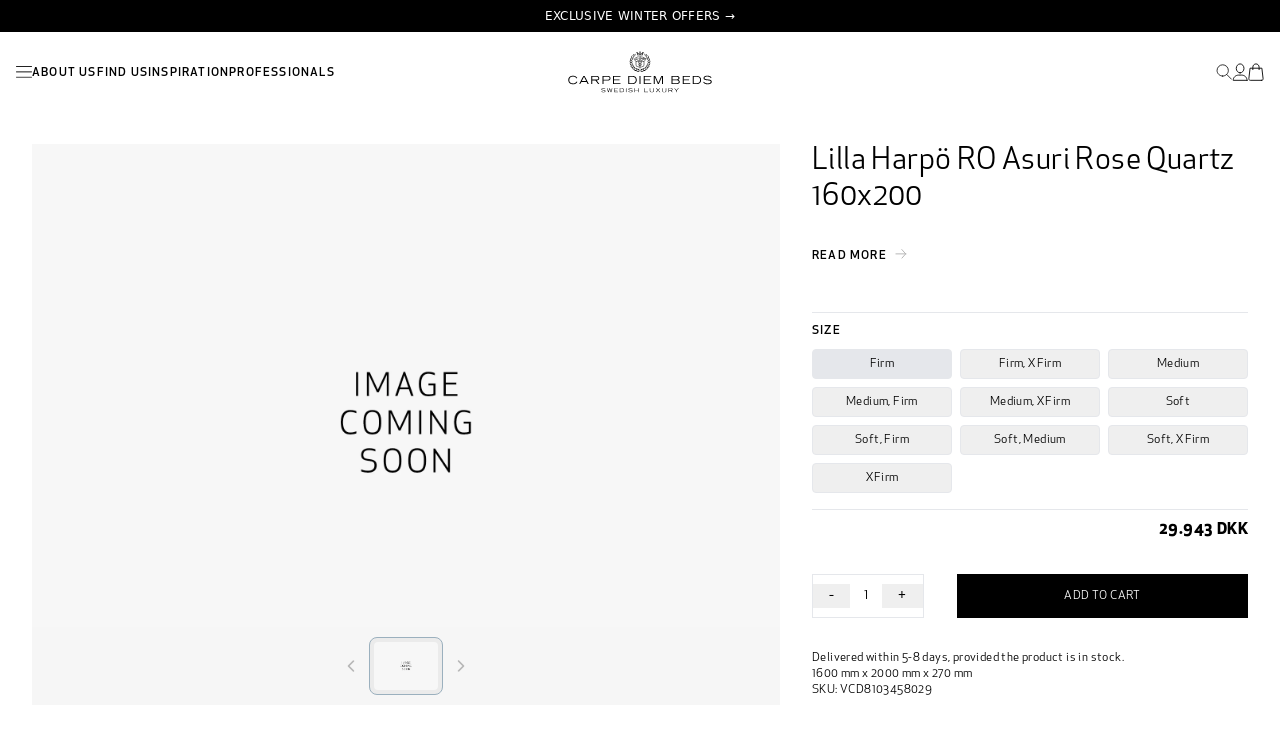

--- FILE ---
content_type: text/html; charset=utf-8
request_url: https://carpediembeds.dk/products/lilla-harpo-ro-asuri-rose-quartz-160x200
body_size: 19391
content:
<!doctype html>
    <html lang="en">
<head>
    <meta charset="utf-8">
    <meta name="viewport" content="width=device-width,initial-scale=1">
    <meta http-equiv="X-UA-Compatible" content="IE=edge">
    <meta name="theme-color" content="">
    <link rel="canonical" href="https://carpediembeds.dk/products/lilla-harpo-ro-asuri-rose-quartz-160x200">

    <script id="Cookiebot" src="https://consent.cookiebot.com/uc.js" data-cbid="d682d0b4-2991-4e88-a570-cbba5b23ad76" data-blockingmode="auto" type="text/javascript" defer></script>
  
    <link href="//carpediembeds.dk/cdn/shop/t/8/assets/app.css?v=33314142935795344031763124069" rel="stylesheet" type="text/css" media="all" />
<link rel="icon" type="image/png" href="//carpediembeds.dk/cdn/shop/files/Carpe_Diem_Beds_symbol_Black_RGB.png?crop=center&height=32&v=1710421954&width=32"><link rel="preconnect" href="https://fonts.shopifycdn.com" crossorigin><title>
      Lilla Harpö RO Asuri Rose Quartz 160x200
</title>

    

    <script src="//carpediembeds.dk/cdn/shop/t/8/assets/constants.js?v=58251544750838685771737986652" defer="defer"></script>
    <script src="//carpediembeds.dk/cdn/shop/t/8/assets/pubsub.js?v=158357773527763999511737986652" defer="defer"></script>
    <script src="//carpediembeds.dk/cdn/shop/t/8/assets/global.js?v=32941207753786687341743674700" defer="defer"></script>

    <script>window.performance && window.performance.mark && window.performance.mark('shopify.content_for_header.start');</script><meta name="robots" content="noindex,nofollow">
<meta id="shopify-digital-wallet" name="shopify-digital-wallet" content="/58485211219/digital_wallets/dialog">
<link rel="alternate" type="application/json+oembed" href="https://carpediembeds.dk/products/lilla-harpo-ro-asuri-rose-quartz-160x200.oembed">
<script async="async" src="/checkouts/internal/preloads.js?locale=en-DK"></script>
<script id="shopify-features" type="application/json">{"accessToken":"df9739a4e3a7451dd624891b0d8acae1","betas":["rich-media-storefront-analytics"],"domain":"carpediembeds.dk","predictiveSearch":true,"shopId":58485211219,"locale":"en"}</script>
<script>var Shopify = Shopify || {};
Shopify.shop = "carpediembeds-dk.myshopify.com";
Shopify.locale = "en";
Shopify.currency = {"active":"DKK","rate":"1.0"};
Shopify.country = "DK";
Shopify.theme = {"name":"carpediembeds-theme\/main","id":176509157754,"schema_name":"Dawn","schema_version":"10.0.0","theme_store_id":null,"role":"main"};
Shopify.theme.handle = "null";
Shopify.theme.style = {"id":null,"handle":null};
Shopify.cdnHost = "carpediembeds.dk/cdn";
Shopify.routes = Shopify.routes || {};
Shopify.routes.root = "/";</script>
<script type="module">!function(o){(o.Shopify=o.Shopify||{}).modules=!0}(window);</script>
<script>!function(o){function n(){var o=[];function n(){o.push(Array.prototype.slice.apply(arguments))}return n.q=o,n}var t=o.Shopify=o.Shopify||{};t.loadFeatures=n(),t.autoloadFeatures=n()}(window);</script>
<script id="shop-js-analytics" type="application/json">{"pageType":"product"}</script>
<script defer="defer" async type="module" src="//carpediembeds.dk/cdn/shopifycloud/shop-js/modules/v2/client.init-shop-cart-sync_BApSsMSl.en.esm.js"></script>
<script defer="defer" async type="module" src="//carpediembeds.dk/cdn/shopifycloud/shop-js/modules/v2/chunk.common_CBoos6YZ.esm.js"></script>
<script type="module">
  await import("//carpediembeds.dk/cdn/shopifycloud/shop-js/modules/v2/client.init-shop-cart-sync_BApSsMSl.en.esm.js");
await import("//carpediembeds.dk/cdn/shopifycloud/shop-js/modules/v2/chunk.common_CBoos6YZ.esm.js");

  window.Shopify.SignInWithShop?.initShopCartSync?.({"fedCMEnabled":true,"windoidEnabled":true});

</script>
<script id="__st">var __st={"a":58485211219,"offset":3600,"reqid":"6ab95129-01b0-4219-a2d4-16d11fe59468-1768878296","pageurl":"carpediembeds.dk\/products\/lilla-harpo-ro-asuri-rose-quartz-160x200","u":"227e34e5b570","p":"product","rtyp":"product","rid":7313836671059};</script>
<script>window.ShopifyPaypalV4VisibilityTracking = true;</script>
<script id="captcha-bootstrap">!function(){'use strict';const t='contact',e='account',n='new_comment',o=[[t,t],['blogs',n],['comments',n],[t,'customer']],c=[[e,'customer_login'],[e,'guest_login'],[e,'recover_customer_password'],[e,'create_customer']],r=t=>t.map((([t,e])=>`form[action*='/${t}']:not([data-nocaptcha='true']) input[name='form_type'][value='${e}']`)).join(','),a=t=>()=>t?[...document.querySelectorAll(t)].map((t=>t.form)):[];function s(){const t=[...o],e=r(t);return a(e)}const i='password',u='form_key',d=['recaptcha-v3-token','g-recaptcha-response','h-captcha-response',i],f=()=>{try{return window.sessionStorage}catch{return}},m='__shopify_v',_=t=>t.elements[u];function p(t,e,n=!1){try{const o=window.sessionStorage,c=JSON.parse(o.getItem(e)),{data:r}=function(t){const{data:e,action:n}=t;return t[m]||n?{data:e,action:n}:{data:t,action:n}}(c);for(const[e,n]of Object.entries(r))t.elements[e]&&(t.elements[e].value=n);n&&o.removeItem(e)}catch(o){console.error('form repopulation failed',{error:o})}}const l='form_type',E='cptcha';function T(t){t.dataset[E]=!0}const w=window,h=w.document,L='Shopify',v='ce_forms',y='captcha';let A=!1;((t,e)=>{const n=(g='f06e6c50-85a8-45c8-87d0-21a2b65856fe',I='https://cdn.shopify.com/shopifycloud/storefront-forms-hcaptcha/ce_storefront_forms_captcha_hcaptcha.v1.5.2.iife.js',D={infoText:'Protected by hCaptcha',privacyText:'Privacy',termsText:'Terms'},(t,e,n)=>{const o=w[L][v],c=o.bindForm;if(c)return c(t,g,e,D).then(n);var r;o.q.push([[t,g,e,D],n]),r=I,A||(h.body.append(Object.assign(h.createElement('script'),{id:'captcha-provider',async:!0,src:r})),A=!0)});var g,I,D;w[L]=w[L]||{},w[L][v]=w[L][v]||{},w[L][v].q=[],w[L][y]=w[L][y]||{},w[L][y].protect=function(t,e){n(t,void 0,e),T(t)},Object.freeze(w[L][y]),function(t,e,n,w,h,L){const[v,y,A,g]=function(t,e,n){const i=e?o:[],u=t?c:[],d=[...i,...u],f=r(d),m=r(i),_=r(d.filter((([t,e])=>n.includes(e))));return[a(f),a(m),a(_),s()]}(w,h,L),I=t=>{const e=t.target;return e instanceof HTMLFormElement?e:e&&e.form},D=t=>v().includes(t);t.addEventListener('submit',(t=>{const e=I(t);if(!e)return;const n=D(e)&&!e.dataset.hcaptchaBound&&!e.dataset.recaptchaBound,o=_(e),c=g().includes(e)&&(!o||!o.value);(n||c)&&t.preventDefault(),c&&!n&&(function(t){try{if(!f())return;!function(t){const e=f();if(!e)return;const n=_(t);if(!n)return;const o=n.value;o&&e.removeItem(o)}(t);const e=Array.from(Array(32),(()=>Math.random().toString(36)[2])).join('');!function(t,e){_(t)||t.append(Object.assign(document.createElement('input'),{type:'hidden',name:u})),t.elements[u].value=e}(t,e),function(t,e){const n=f();if(!n)return;const o=[...t.querySelectorAll(`input[type='${i}']`)].map((({name:t})=>t)),c=[...d,...o],r={};for(const[a,s]of new FormData(t).entries())c.includes(a)||(r[a]=s);n.setItem(e,JSON.stringify({[m]:1,action:t.action,data:r}))}(t,e)}catch(e){console.error('failed to persist form',e)}}(e),e.submit())}));const S=(t,e)=>{t&&!t.dataset[E]&&(n(t,e.some((e=>e===t))),T(t))};for(const o of['focusin','change'])t.addEventListener(o,(t=>{const e=I(t);D(e)&&S(e,y())}));const B=e.get('form_key'),M=e.get(l),P=B&&M;t.addEventListener('DOMContentLoaded',(()=>{const t=y();if(P)for(const e of t)e.elements[l].value===M&&p(e,B);[...new Set([...A(),...v().filter((t=>'true'===t.dataset.shopifyCaptcha))])].forEach((e=>S(e,t)))}))}(h,new URLSearchParams(w.location.search),n,t,e,['guest_login'])})(!0,!0)}();</script>
<script integrity="sha256-4kQ18oKyAcykRKYeNunJcIwy7WH5gtpwJnB7kiuLZ1E=" data-source-attribution="shopify.loadfeatures" defer="defer" src="//carpediembeds.dk/cdn/shopifycloud/storefront/assets/storefront/load_feature-a0a9edcb.js" crossorigin="anonymous"></script>
<script data-source-attribution="shopify.dynamic_checkout.dynamic.init">var Shopify=Shopify||{};Shopify.PaymentButton=Shopify.PaymentButton||{isStorefrontPortableWallets:!0,init:function(){window.Shopify.PaymentButton.init=function(){};var t=document.createElement("script");t.src="https://carpediembeds.dk/cdn/shopifycloud/portable-wallets/latest/portable-wallets.en.js",t.type="module",document.head.appendChild(t)}};
</script>
<script data-source-attribution="shopify.dynamic_checkout.buyer_consent">
  function portableWalletsHideBuyerConsent(e){var t=document.getElementById("shopify-buyer-consent"),n=document.getElementById("shopify-subscription-policy-button");t&&n&&(t.classList.add("hidden"),t.setAttribute("aria-hidden","true"),n.removeEventListener("click",e))}function portableWalletsShowBuyerConsent(e){var t=document.getElementById("shopify-buyer-consent"),n=document.getElementById("shopify-subscription-policy-button");t&&n&&(t.classList.remove("hidden"),t.removeAttribute("aria-hidden"),n.addEventListener("click",e))}window.Shopify?.PaymentButton&&(window.Shopify.PaymentButton.hideBuyerConsent=portableWalletsHideBuyerConsent,window.Shopify.PaymentButton.showBuyerConsent=portableWalletsShowBuyerConsent);
</script>
<script data-source-attribution="shopify.dynamic_checkout.cart.bootstrap">document.addEventListener("DOMContentLoaded",(function(){function t(){return document.querySelector("shopify-accelerated-checkout-cart, shopify-accelerated-checkout")}if(t())Shopify.PaymentButton.init();else{new MutationObserver((function(e,n){t()&&(Shopify.PaymentButton.init(),n.disconnect())})).observe(document.body,{childList:!0,subtree:!0})}}));
</script>

<script>window.performance && window.performance.mark && window.performance.mark('shopify.content_for_header.end');</script>

    

<meta property="og:site_name" content="Carpe Diem Beds DK">
<meta property="og:url" content="https://carpediembeds.dk/products/lilla-harpo-ro-asuri-rose-quartz-160x200">
<meta property="og:title" content="Lilla Harpö RO Asuri Rose Quartz 160x200">
<meta property="og:type" content="product">
<meta property="og:description" content="Discover the best of Scandinavian bedroom design and learn more about how to unwind in luxurious style."><meta property="og:image" content="http://carpediembeds.dk/cdn/shop/files/CDB_KungsoRoom_Angle-1-large_1__Iconic_1e9eec7d-1552-4d8c-a412-c724abeafba2.jpg?v=1714565176">
  <meta property="og:image:secure_url" content="https://carpediembeds.dk/cdn/shop/files/CDB_KungsoRoom_Angle-1-large_1__Iconic_1e9eec7d-1552-4d8c-a412-c724abeafba2.jpg?v=1714565176">
  <meta property="og:image:width" content="3000">
  <meta property="og:image:height" content="1800"><meta property="og:price:amount" content="29.943">
  <meta property="og:price:currency" content="DKK"><meta name="twitter:card" content="summary_large_image">
<meta name="twitter:title" content="Lilla Harpö RO Asuri Rose Quartz 160x200">
<meta name="twitter:description" content="Discover the best of Scandinavian bedroom design and learn more about how to unwind in luxurious style.">

<script>
function feedback() {
  const p = window.Shopify.customerPrivacy;
  console.log(`Tracking ${p.userCanBeTracked() ? "en" : "dis"}abled`);
}
window.Shopify.loadFeatures(
  [
    {
      name: "consent-tracking-api",
      version: "0.1",
    },
  ],
  function (error) {
    if (error) throw error;
    if ("Cookiebot" in window)
      window.Shopify.customerPrivacy.setTrackingConsent({
        "analytics": false,
        "marketing": false,
        "preferences": false,
        "sale_of_data": false,
      }, () => console.log("Awaiting consent")
    );
  }
);

window.addEventListener("CookiebotOnConsentReady", function () {
  const C = Cookiebot.consent,
      existConsentShopify = setInterval(function () {
        if (window.Shopify.customerPrivacy) {
          clearInterval(existConsentShopify);
          window.Shopify.customerPrivacy.setTrackingConsent({
            "analytics": C["statistics"],
            "marketing": C["marketing"],
            "preferences": C["preferences"],
            "sale_of_data": C["marketing"],
          }, () => console.log("Consent captured"))
        }
      }, 100);
});
</script>

<!-- Google Tag Manager -->
<script>(function(w,d,s,l,i){w[l]=w[l]||[];w[l].push({'gtm.start':
new Date().getTime(),event:'gtm.js'});var f=d.getElementsByTagName(s)[0],
j=d.createElement(s),dl=l!='dataLayer'?'&l='+l:'';j.async=true;j.src=
'https://www.googletagmanager.com/gtm.js?id='+i+dl;f.parentNode.insertBefore(j,f);
})(window,document,'script','dataLayer','GTM-MVCZS9P');</script>
<!-- End Google Tag Manager -->

        <!-- Start of Sleeknote signup and lead generation tool - www.sleeknote.com -->
        <script id="sleeknoteScript" type="text/javascript">
            (function () {
                var sleeknoteScriptTag = document.createElement("script");
                sleeknoteScriptTag.type = "text/javascript";
                sleeknoteScriptTag.charset = "utf-8";
                sleeknoteScriptTag.src = ("//sleeknotecustomerscripts.sleeknote.com/45529.js");
                var s = document.getElementById("sleeknoteScript");
                s.parentNode.insertBefore(sleeknoteScriptTag, s);
            })();
        </script>
        <!-- End of Sleeknote signup and lead generation tool - www.sleeknote.com -->
<link rel="preconnect" href="https://content.cylindo.com" crossorigin />
    <script type="module" src="https://viewer-cdn.cylindo.com/v1/index.mjs" async></script>
    <script type="module" src="https://viewer-cdn.cylindo.com/v1/bar.mjs" async></script>

    <style>
        .rich-text__wrapper a {
            text-decoration: underline;
        }
    </style>


<style data-shopify>

    :root,
    .color-background-1 {
      --color-background: 255,255,255;
    
      --gradient-background: #ffffff;
    
    --color-foreground: 18,18,18;
    --color-shadow: 18,18,18;
    --color-button: 18,18,18;
    --color-button-text: 255,255,255;
    --color-secondary-button: 255,255,255;
    --color-secondary-button-text: 18,18,18;
    --color-link: 18,18,18;
    --color-badge-foreground: 18,18,18;
    --color-badge-background: 255,255,255;
    --color-badge-border: 18,18,18;
    --payment-terms-background-color: rgb(255 255 255);
  }
  
    
    .color-background-2 {
      --color-background: 243,243,243;
    
      --gradient-background: #f3f3f3;
    
    --color-foreground: 18,18,18;
    --color-shadow: 18,18,18;
    --color-button: 18,18,18;
    --color-button-text: 243,243,243;
    --color-secondary-button: 243,243,243;
    --color-secondary-button-text: 18,18,18;
    --color-link: 18,18,18;
    --color-badge-foreground: 18,18,18;
    --color-badge-background: 243,243,243;
    --color-badge-border: 18,18,18;
    --payment-terms-background-color: rgb(243 243 243);
  }
  
    
    .color-inverse {
      --color-background: 36,40,51;
    
      --gradient-background: #242833;
    
    --color-foreground: 255,255,255;
    --color-shadow: 18,18,18;
    --color-button: 255,255,255;
    --color-button-text: 0,0,0;
    --color-secondary-button: 36,40,51;
    --color-secondary-button-text: 255,255,255;
    --color-link: 255,255,255;
    --color-badge-foreground: 255,255,255;
    --color-badge-background: 36,40,51;
    --color-badge-border: 255,255,255;
    --payment-terms-background-color: rgb(36 40 51);
  }
  
    
    .color-accent-1 {
      --color-background: 18,18,18;
    
      --gradient-background: #121212;
    
    --color-foreground: 255,255,255;
    --color-shadow: 18,18,18;
    --color-button: 255,255,255;
    --color-button-text: 18,18,18;
    --color-secondary-button: 18,18,18;
    --color-secondary-button-text: 255,255,255;
    --color-link: 255,255,255;
    --color-badge-foreground: 255,255,255;
    --color-badge-background: 18,18,18;
    --color-badge-border: 255,255,255;
    --payment-terms-background-color: rgb(18 18 18);
  }
  
    
    .color-accent-2 {
      --color-background: 51,79,180;
    
      --gradient-background: #334fb4;
    
    --color-foreground: 255,255,255;
    --color-shadow: 18,18,18;
    --color-button: 255,255,255;
    --color-button-text: 51,79,180;
    --color-secondary-button: 51,79,180;
    --color-secondary-button-text: 255,255,255;
    --color-link: 255,255,255;
    --color-badge-foreground: 255,255,255;
    --color-badge-background: 51,79,180;
    --color-badge-border: 255,255,255;
    --payment-terms-background-color: rgb(51 79 180);
  }
  
  :root {
    --font-body-family: Assistant, sans-serif;
    --font-body-style: normal;
    --font-body-weight: 400;
    --font-body-weight-bold: 700;

    --font-heading-family: Assistant, sans-serif;
    --font-heading-style: normal;
    --font-heading-weight: 400;

    --font-body-scale: 1.0;
    --font-heading-scale: 1.0;

    --media-padding: px;
    --media-border-opacity: 0.05;
    --media-border-width: 1px;
    --media-radius: 0px;
    --media-shadow-opacity: 0.0;
    --media-shadow-horizontal-offset: 0px;
    --media-shadow-vertical-offset: 4px;
    --media-shadow-blur-radius: 5px;
    --media-shadow-visible: 0;

    --page-width: 120rem;
    --page-width-margin: 0rem;

    --product-card-image-padding: 0.0rem;
    --product-card-corner-radius: 0.0rem;
    --product-card-text-alignment: left;
    --product-card-border-width: 0.0rem;
    --product-card-border-opacity: 0.1;
    --product-card-shadow-opacity: 0.0;
    --product-card-shadow-visible: 0;
    --product-card-shadow-horizontal-offset: 0.0rem;
    --product-card-shadow-vertical-offset: 0.4rem;
    --product-card-shadow-blur-radius: 0.5rem;

    --collection-card-image-padding: 0.0rem;
    --collection-card-corner-radius: 0.0rem;
    --collection-card-text-alignment: left;
    --collection-card-border-width: 0.0rem;
    --collection-card-border-opacity: 0.1;
    --collection-card-shadow-opacity: 0.0;
    --collection-card-shadow-visible: 0;
    --collection-card-shadow-horizontal-offset: 0.0rem;
    --collection-card-shadow-vertical-offset: 0.4rem;
    --collection-card-shadow-blur-radius: 0.5rem;

    --blog-card-image-padding: 0.0rem;
    --blog-card-corner-radius: 0.0rem;
    --blog-card-text-alignment: left;
    --blog-card-border-width: 0.0rem;
    --blog-card-border-opacity: 0.1;
    --blog-card-shadow-opacity: 0.0;
    --blog-card-shadow-visible: 0;
    --blog-card-shadow-horizontal-offset: 0.0rem;
    --blog-card-shadow-vertical-offset: 0.4rem;
    --blog-card-shadow-blur-radius: 0.5rem;

    --badge-corner-radius: 4.0rem;

    --popup-border-width: 1px;
    --popup-border-opacity: 0.1;
    --popup-corner-radius: 0px;
    --popup-shadow-opacity: 0.05;
    --popup-shadow-horizontal-offset: 0px;
    --popup-shadow-vertical-offset: 4px;
    --popup-shadow-blur-radius: 5px;

    --drawer-border-width: 1px;
    --drawer-border-opacity: 0.1;
    --drawer-shadow-opacity: 0.0;
    --drawer-shadow-horizontal-offset: 0px;
    --drawer-shadow-vertical-offset: 4px;
    --drawer-shadow-blur-radius: 5px;

    --spacing-sections-desktop: 0px;
    --spacing-sections-mobile: 0px;

    --grid-desktop-vertical-spacing: 8px;
    --grid-desktop-horizontal-spacing: 8px;
    --grid-mobile-vertical-spacing: 4px;
    --grid-mobile-horizontal-spacing: 4px;

    --text-boxes-border-opacity: 0.1;
    --text-boxes-border-width: 0px;
    --text-boxes-radius: 0px;
    --text-boxes-shadow-opacity: 0.0;
    --text-boxes-shadow-visible: 0;
    --text-boxes-shadow-horizontal-offset: 0px;
    --text-boxes-shadow-vertical-offset: 4px;
    --text-boxes-shadow-blur-radius: 5px;

    --buttons-radius: 0px;
    --buttons-radius-outset: 0px;
    --buttons-border-width: 1px;
    --buttons-border-opacity: 1.0;
    --buttons-shadow-opacity: 0.0;
    --buttons-shadow-visible: 0;
    --buttons-shadow-horizontal-offset: 0px;
    --buttons-shadow-vertical-offset: 4px;
    --buttons-shadow-blur-radius: 5px;
    --buttons-border-offset: 0px;

    --inputs-radius: 0px;
    --inputs-border-width: 1px;
    --inputs-border-opacity: 0.55;
    --inputs-shadow-opacity: 0.0;
    --inputs-shadow-horizontal-offset: 0px;
    --inputs-margin-offset: 0px;
    --inputs-shadow-vertical-offset: 4px;
    --inputs-shadow-blur-radius: 5px;
    --inputs-radius-outset: 0px;

    --variant-pills-radius: 40px;
    --variant-pills-border-width: 1px;
    --variant-pills-border-opacity: 0.55;
    --variant-pills-shadow-opacity: 0.0;
    --variant-pills-shadow-horizontal-offset: 0px;
    --variant-pills-shadow-vertical-offset: 4px;
    --variant-pills-shadow-blur-radius: 5px;
  }
  </style>

  <!-- BEGIN app block: shopify://apps/hreflang-manager/blocks/gwa-hreflang/35dc0b05-d599-4c8e-8584-8cd17768854a --><!-- BEGIN app snippet: gwa-hreflang-product --><link rel="alternate" hreflang="sv-SE" href="https://carpediembeds.se/products/lilla-harpo-ro-asuri-rose-quartz-160x200"><link rel="alternate" hreflang="en-DK" href="https://carpediembeds.dk/products/lilla-harpo-ro-asuri-rose-quartz-160x200"><link rel="alternate" hreflang="en-GB" href="https://carpediembeds.co.uk/products/lilla-harpo-ro-asuri-rose-quartz-160x200"><link rel="alternate" hreflang="x-default" href="https://carpediembeds.com/products/lilla-harpo-ro-asuri-rose-quartz-160x200"><link rel="alternate" hreflang="en-US" href="https://carpediembeds.com/products/lilla-harpo-ro-asuri-rose-quartz-160x200"><!-- END app snippet --><!-- END app block --><link href="https://monorail-edge.shopifysvc.com" rel="dns-prefetch">
<script>(function(){if ("sendBeacon" in navigator && "performance" in window) {try {var session_token_from_headers = performance.getEntriesByType('navigation')[0].serverTiming.find(x => x.name == '_s').description;} catch {var session_token_from_headers = undefined;}var session_cookie_matches = document.cookie.match(/_shopify_s=([^;]*)/);var session_token_from_cookie = session_cookie_matches && session_cookie_matches.length === 2 ? session_cookie_matches[1] : "";var session_token = session_token_from_headers || session_token_from_cookie || "";function handle_abandonment_event(e) {var entries = performance.getEntries().filter(function(entry) {return /monorail-edge.shopifysvc.com/.test(entry.name);});if (!window.abandonment_tracked && entries.length === 0) {window.abandonment_tracked = true;var currentMs = Date.now();var navigation_start = performance.timing.navigationStart;var payload = {shop_id: 58485211219,url: window.location.href,navigation_start,duration: currentMs - navigation_start,session_token,page_type: "product"};window.navigator.sendBeacon("https://monorail-edge.shopifysvc.com/v1/produce", JSON.stringify({schema_id: "online_store_buyer_site_abandonment/1.1",payload: payload,metadata: {event_created_at_ms: currentMs,event_sent_at_ms: currentMs}}));}}window.addEventListener('pagehide', handle_abandonment_event);}}());</script>
<script id="web-pixels-manager-setup">(function e(e,d,r,n,o){if(void 0===o&&(o={}),!Boolean(null===(a=null===(i=window.Shopify)||void 0===i?void 0:i.analytics)||void 0===a?void 0:a.replayQueue)){var i,a;window.Shopify=window.Shopify||{};var t=window.Shopify;t.analytics=t.analytics||{};var s=t.analytics;s.replayQueue=[],s.publish=function(e,d,r){return s.replayQueue.push([e,d,r]),!0};try{self.performance.mark("wpm:start")}catch(e){}var l=function(){var e={modern:/Edge?\/(1{2}[4-9]|1[2-9]\d|[2-9]\d{2}|\d{4,})\.\d+(\.\d+|)|Firefox\/(1{2}[4-9]|1[2-9]\d|[2-9]\d{2}|\d{4,})\.\d+(\.\d+|)|Chrom(ium|e)\/(9{2}|\d{3,})\.\d+(\.\d+|)|(Maci|X1{2}).+ Version\/(15\.\d+|(1[6-9]|[2-9]\d|\d{3,})\.\d+)([,.]\d+|)( \(\w+\)|)( Mobile\/\w+|) Safari\/|Chrome.+OPR\/(9{2}|\d{3,})\.\d+\.\d+|(CPU[ +]OS|iPhone[ +]OS|CPU[ +]iPhone|CPU IPhone OS|CPU iPad OS)[ +]+(15[._]\d+|(1[6-9]|[2-9]\d|\d{3,})[._]\d+)([._]\d+|)|Android:?[ /-](13[3-9]|1[4-9]\d|[2-9]\d{2}|\d{4,})(\.\d+|)(\.\d+|)|Android.+Firefox\/(13[5-9]|1[4-9]\d|[2-9]\d{2}|\d{4,})\.\d+(\.\d+|)|Android.+Chrom(ium|e)\/(13[3-9]|1[4-9]\d|[2-9]\d{2}|\d{4,})\.\d+(\.\d+|)|SamsungBrowser\/([2-9]\d|\d{3,})\.\d+/,legacy:/Edge?\/(1[6-9]|[2-9]\d|\d{3,})\.\d+(\.\d+|)|Firefox\/(5[4-9]|[6-9]\d|\d{3,})\.\d+(\.\d+|)|Chrom(ium|e)\/(5[1-9]|[6-9]\d|\d{3,})\.\d+(\.\d+|)([\d.]+$|.*Safari\/(?![\d.]+ Edge\/[\d.]+$))|(Maci|X1{2}).+ Version\/(10\.\d+|(1[1-9]|[2-9]\d|\d{3,})\.\d+)([,.]\d+|)( \(\w+\)|)( Mobile\/\w+|) Safari\/|Chrome.+OPR\/(3[89]|[4-9]\d|\d{3,})\.\d+\.\d+|(CPU[ +]OS|iPhone[ +]OS|CPU[ +]iPhone|CPU IPhone OS|CPU iPad OS)[ +]+(10[._]\d+|(1[1-9]|[2-9]\d|\d{3,})[._]\d+)([._]\d+|)|Android:?[ /-](13[3-9]|1[4-9]\d|[2-9]\d{2}|\d{4,})(\.\d+|)(\.\d+|)|Mobile Safari.+OPR\/([89]\d|\d{3,})\.\d+\.\d+|Android.+Firefox\/(13[5-9]|1[4-9]\d|[2-9]\d{2}|\d{4,})\.\d+(\.\d+|)|Android.+Chrom(ium|e)\/(13[3-9]|1[4-9]\d|[2-9]\d{2}|\d{4,})\.\d+(\.\d+|)|Android.+(UC? ?Browser|UCWEB|U3)[ /]?(15\.([5-9]|\d{2,})|(1[6-9]|[2-9]\d|\d{3,})\.\d+)\.\d+|SamsungBrowser\/(5\.\d+|([6-9]|\d{2,})\.\d+)|Android.+MQ{2}Browser\/(14(\.(9|\d{2,})|)|(1[5-9]|[2-9]\d|\d{3,})(\.\d+|))(\.\d+|)|K[Aa][Ii]OS\/(3\.\d+|([4-9]|\d{2,})\.\d+)(\.\d+|)/},d=e.modern,r=e.legacy,n=navigator.userAgent;return n.match(d)?"modern":n.match(r)?"legacy":"unknown"}(),u="modern"===l?"modern":"legacy",c=(null!=n?n:{modern:"",legacy:""})[u],f=function(e){return[e.baseUrl,"/wpm","/b",e.hashVersion,"modern"===e.buildTarget?"m":"l",".js"].join("")}({baseUrl:d,hashVersion:r,buildTarget:u}),m=function(e){var d=e.version,r=e.bundleTarget,n=e.surface,o=e.pageUrl,i=e.monorailEndpoint;return{emit:function(e){var a=e.status,t=e.errorMsg,s=(new Date).getTime(),l=JSON.stringify({metadata:{event_sent_at_ms:s},events:[{schema_id:"web_pixels_manager_load/3.1",payload:{version:d,bundle_target:r,page_url:o,status:a,surface:n,error_msg:t},metadata:{event_created_at_ms:s}}]});if(!i)return console&&console.warn&&console.warn("[Web Pixels Manager] No Monorail endpoint provided, skipping logging."),!1;try{return self.navigator.sendBeacon.bind(self.navigator)(i,l)}catch(e){}var u=new XMLHttpRequest;try{return u.open("POST",i,!0),u.setRequestHeader("Content-Type","text/plain"),u.send(l),!0}catch(e){return console&&console.warn&&console.warn("[Web Pixels Manager] Got an unhandled error while logging to Monorail."),!1}}}}({version:r,bundleTarget:l,surface:e.surface,pageUrl:self.location.href,monorailEndpoint:e.monorailEndpoint});try{o.browserTarget=l,function(e){var d=e.src,r=e.async,n=void 0===r||r,o=e.onload,i=e.onerror,a=e.sri,t=e.scriptDataAttributes,s=void 0===t?{}:t,l=document.createElement("script"),u=document.querySelector("head"),c=document.querySelector("body");if(l.async=n,l.src=d,a&&(l.integrity=a,l.crossOrigin="anonymous"),s)for(var f in s)if(Object.prototype.hasOwnProperty.call(s,f))try{l.dataset[f]=s[f]}catch(e){}if(o&&l.addEventListener("load",o),i&&l.addEventListener("error",i),u)u.appendChild(l);else{if(!c)throw new Error("Did not find a head or body element to append the script");c.appendChild(l)}}({src:f,async:!0,onload:function(){if(!function(){var e,d;return Boolean(null===(d=null===(e=window.Shopify)||void 0===e?void 0:e.analytics)||void 0===d?void 0:d.initialized)}()){var d=window.webPixelsManager.init(e)||void 0;if(d){var r=window.Shopify.analytics;r.replayQueue.forEach((function(e){var r=e[0],n=e[1],o=e[2];d.publishCustomEvent(r,n,o)})),r.replayQueue=[],r.publish=d.publishCustomEvent,r.visitor=d.visitor,r.initialized=!0}}},onerror:function(){return m.emit({status:"failed",errorMsg:"".concat(f," has failed to load")})},sri:function(e){var d=/^sha384-[A-Za-z0-9+/=]+$/;return"string"==typeof e&&d.test(e)}(c)?c:"",scriptDataAttributes:o}),m.emit({status:"loading"})}catch(e){m.emit({status:"failed",errorMsg:(null==e?void 0:e.message)||"Unknown error"})}}})({shopId: 58485211219,storefrontBaseUrl: "https://carpediembeds.dk",extensionsBaseUrl: "https://extensions.shopifycdn.com/cdn/shopifycloud/web-pixels-manager",monorailEndpoint: "https://monorail-edge.shopifysvc.com/unstable/produce_batch",surface: "storefront-renderer",enabledBetaFlags: ["2dca8a86"],webPixelsConfigList: [{"id":"916455802","configuration":"{\"config\":\"{\\\"google_tag_ids\\\":[\\\"G-NP80KBQ9J7\\\",\\\"AW-820691650\\\"],\\\"gtag_events\\\":[{\\\"type\\\":\\\"search\\\",\\\"action_label\\\":[\\\"G-NP80KBQ9J7\\\",\\\"AW-820691650\\\/T51SCMuf5toZEMKFq4cD\\\"]},{\\\"type\\\":\\\"begin_checkout\\\",\\\"action_label\\\":[\\\"G-NP80KBQ9J7\\\",\\\"AW-820691650\\\/Rq-PCNGf5toZEMKFq4cD\\\"]},{\\\"type\\\":\\\"view_item\\\",\\\"action_label\\\":[\\\"G-NP80KBQ9J7\\\",\\\"AW-820691650\\\/gYUjCMif5toZEMKFq4cD\\\"]},{\\\"type\\\":\\\"purchase\\\",\\\"action_label\\\":[\\\"G-NP80KBQ9J7\\\",\\\"AW-820691650\\\/XCflCMKf5toZEMKFq4cD\\\"]},{\\\"type\\\":\\\"page_view\\\",\\\"action_label\\\":[\\\"G-NP80KBQ9J7\\\",\\\"AW-820691650\\\/KM13CMWf5toZEMKFq4cD\\\"]},{\\\"type\\\":\\\"add_payment_info\\\",\\\"action_label\\\":[\\\"G-NP80KBQ9J7\\\",\\\"AW-820691650\\\/I8ybCNSf5toZEMKFq4cD\\\"]},{\\\"type\\\":\\\"add_to_cart\\\",\\\"action_label\\\":[\\\"G-NP80KBQ9J7\\\",\\\"AW-820691650\\\/6uECCM6f5toZEMKFq4cD\\\"]}],\\\"enable_monitoring_mode\\\":false}\"}","eventPayloadVersion":"v1","runtimeContext":"OPEN","scriptVersion":"b2a88bafab3e21179ed38636efcd8a93","type":"APP","apiClientId":1780363,"privacyPurposes":[],"dataSharingAdjustments":{"protectedCustomerApprovalScopes":["read_customer_address","read_customer_email","read_customer_name","read_customer_personal_data","read_customer_phone"]}},{"id":"100925523","configuration":"{\"pixel_id\":\"995793021283070\",\"pixel_type\":\"facebook_pixel\",\"metaapp_system_user_token\":\"-\"}","eventPayloadVersion":"v1","runtimeContext":"OPEN","scriptVersion":"ca16bc87fe92b6042fbaa3acc2fbdaa6","type":"APP","apiClientId":2329312,"privacyPurposes":["ANALYTICS","MARKETING","SALE_OF_DATA"],"dataSharingAdjustments":{"protectedCustomerApprovalScopes":["read_customer_address","read_customer_email","read_customer_name","read_customer_personal_data","read_customer_phone"]}},{"id":"shopify-app-pixel","configuration":"{}","eventPayloadVersion":"v1","runtimeContext":"STRICT","scriptVersion":"0450","apiClientId":"shopify-pixel","type":"APP","privacyPurposes":["ANALYTICS","MARKETING"]},{"id":"shopify-custom-pixel","eventPayloadVersion":"v1","runtimeContext":"LAX","scriptVersion":"0450","apiClientId":"shopify-pixel","type":"CUSTOM","privacyPurposes":["ANALYTICS","MARKETING"]}],isMerchantRequest: false,initData: {"shop":{"name":"Carpe Diem Beds DK","paymentSettings":{"currencyCode":"DKK"},"myshopifyDomain":"carpediembeds-dk.myshopify.com","countryCode":"DK","storefrontUrl":"https:\/\/carpediembeds.dk"},"customer":null,"cart":null,"checkout":null,"productVariants":[{"price":{"amount":29943.0,"currencyCode":"DKK"},"product":{"title":"Lilla Harpö RO Asuri Rose Quartz 160x200","vendor":"Carpe Diem Beds","id":"7313836671059","untranslatedTitle":"Lilla Harpö RO Asuri Rose Quartz 160x200","url":"\/products\/lilla-harpo-ro-asuri-rose-quartz-160x200","type":""},"id":"41789745922131","image":null,"sku":"VCD8103458029","title":"Firm","untranslatedTitle":"Firm"},{"price":{"amount":29943.0,"currencyCode":"DKK"},"product":{"title":"Lilla Harpö RO Asuri Rose Quartz 160x200","vendor":"Carpe Diem Beds","id":"7313836671059","untranslatedTitle":"Lilla Harpö RO Asuri Rose Quartz 160x200","url":"\/products\/lilla-harpo-ro-asuri-rose-quartz-160x200","type":""},"id":"41789745954899","image":null,"sku":"VCD8103459029","title":"Firm, XFirm","untranslatedTitle":"Firm, XFirm"},{"price":{"amount":29943.0,"currencyCode":"DKK"},"product":{"title":"Lilla Harpö RO Asuri Rose Quartz 160x200","vendor":"Carpe Diem Beds","id":"7313836671059","untranslatedTitle":"Lilla Harpö RO Asuri Rose Quartz 160x200","url":"\/products\/lilla-harpo-ro-asuri-rose-quartz-160x200","type":""},"id":"41789745987667","image":null,"sku":"VCD8103455029","title":"Medium","untranslatedTitle":"Medium"},{"price":{"amount":29943.0,"currencyCode":"DKK"},"product":{"title":"Lilla Harpö RO Asuri Rose Quartz 160x200","vendor":"Carpe Diem Beds","id":"7313836671059","untranslatedTitle":"Lilla Harpö RO Asuri Rose Quartz 160x200","url":"\/products\/lilla-harpo-ro-asuri-rose-quartz-160x200","type":""},"id":"41789746020435","image":null,"sku":"VCD8103456029","title":"Medium, Firm","untranslatedTitle":"Medium, Firm"},{"price":{"amount":29943.0,"currencyCode":"DKK"},"product":{"title":"Lilla Harpö RO Asuri Rose Quartz 160x200","vendor":"Carpe Diem Beds","id":"7313836671059","untranslatedTitle":"Lilla Harpö RO Asuri Rose Quartz 160x200","url":"\/products\/lilla-harpo-ro-asuri-rose-quartz-160x200","type":""},"id":"41789746053203","image":null,"sku":"VCD8103457029","title":"Medium, XFirm","untranslatedTitle":"Medium, XFirm"},{"price":{"amount":29943.0,"currencyCode":"DKK"},"product":{"title":"Lilla Harpö RO Asuri Rose Quartz 160x200","vendor":"Carpe Diem Beds","id":"7313836671059","untranslatedTitle":"Lilla Harpö RO Asuri Rose Quartz 160x200","url":"\/products\/lilla-harpo-ro-asuri-rose-quartz-160x200","type":""},"id":"41789746085971","image":null,"sku":"VCD8103451029","title":"Soft","untranslatedTitle":"Soft"},{"price":{"amount":29943.0,"currencyCode":"DKK"},"product":{"title":"Lilla Harpö RO Asuri Rose Quartz 160x200","vendor":"Carpe Diem Beds","id":"7313836671059","untranslatedTitle":"Lilla Harpö RO Asuri Rose Quartz 160x200","url":"\/products\/lilla-harpo-ro-asuri-rose-quartz-160x200","type":""},"id":"41789746118739","image":null,"sku":"VCD8103453029","title":"Soft, Firm","untranslatedTitle":"Soft, Firm"},{"price":{"amount":29943.0,"currencyCode":"DKK"},"product":{"title":"Lilla Harpö RO Asuri Rose Quartz 160x200","vendor":"Carpe Diem Beds","id":"7313836671059","untranslatedTitle":"Lilla Harpö RO Asuri Rose Quartz 160x200","url":"\/products\/lilla-harpo-ro-asuri-rose-quartz-160x200","type":""},"id":"41789746151507","image":null,"sku":"VCD8103452029","title":"Soft, Medium","untranslatedTitle":"Soft, Medium"},{"price":{"amount":29943.0,"currencyCode":"DKK"},"product":{"title":"Lilla Harpö RO Asuri Rose Quartz 160x200","vendor":"Carpe Diem Beds","id":"7313836671059","untranslatedTitle":"Lilla Harpö RO Asuri Rose Quartz 160x200","url":"\/products\/lilla-harpo-ro-asuri-rose-quartz-160x200","type":""},"id":"41789746184275","image":null,"sku":"VCD8103454029","title":"Soft, XFirm","untranslatedTitle":"Soft, XFirm"},{"price":{"amount":29943.0,"currencyCode":"DKK"},"product":{"title":"Lilla Harpö RO Asuri Rose Quartz 160x200","vendor":"Carpe Diem Beds","id":"7313836671059","untranslatedTitle":"Lilla Harpö RO Asuri Rose Quartz 160x200","url":"\/products\/lilla-harpo-ro-asuri-rose-quartz-160x200","type":""},"id":"41789746217043","image":null,"sku":"VCD8103460029","title":"XFirm","untranslatedTitle":"XFirm"}],"purchasingCompany":null},},"https://carpediembeds.dk/cdn","fcfee988w5aeb613cpc8e4bc33m6693e112",{"modern":"","legacy":""},{"shopId":"58485211219","storefrontBaseUrl":"https:\/\/carpediembeds.dk","extensionBaseUrl":"https:\/\/extensions.shopifycdn.com\/cdn\/shopifycloud\/web-pixels-manager","surface":"storefront-renderer","enabledBetaFlags":"[\"2dca8a86\"]","isMerchantRequest":"false","hashVersion":"fcfee988w5aeb613cpc8e4bc33m6693e112","publish":"custom","events":"[[\"page_viewed\",{}],[\"product_viewed\",{\"productVariant\":{\"price\":{\"amount\":29943.0,\"currencyCode\":\"DKK\"},\"product\":{\"title\":\"Lilla Harpö RO Asuri Rose Quartz 160x200\",\"vendor\":\"Carpe Diem Beds\",\"id\":\"7313836671059\",\"untranslatedTitle\":\"Lilla Harpö RO Asuri Rose Quartz 160x200\",\"url\":\"\/products\/lilla-harpo-ro-asuri-rose-quartz-160x200\",\"type\":\"\"},\"id\":\"41789745922131\",\"image\":null,\"sku\":\"VCD8103458029\",\"title\":\"Firm\",\"untranslatedTitle\":\"Firm\"}}]]"});</script><script>
  window.ShopifyAnalytics = window.ShopifyAnalytics || {};
  window.ShopifyAnalytics.meta = window.ShopifyAnalytics.meta || {};
  window.ShopifyAnalytics.meta.currency = 'DKK';
  var meta = {"product":{"id":7313836671059,"gid":"gid:\/\/shopify\/Product\/7313836671059","vendor":"Carpe Diem Beds","type":"","handle":"lilla-harpo-ro-asuri-rose-quartz-160x200","variants":[{"id":41789745922131,"price":2994300,"name":"Lilla Harpö RO Asuri Rose Quartz 160x200 - Firm","public_title":"Firm","sku":"VCD8103458029"},{"id":41789745954899,"price":2994300,"name":"Lilla Harpö RO Asuri Rose Quartz 160x200 - Firm, XFirm","public_title":"Firm, XFirm","sku":"VCD8103459029"},{"id":41789745987667,"price":2994300,"name":"Lilla Harpö RO Asuri Rose Quartz 160x200 - Medium","public_title":"Medium","sku":"VCD8103455029"},{"id":41789746020435,"price":2994300,"name":"Lilla Harpö RO Asuri Rose Quartz 160x200 - Medium, Firm","public_title":"Medium, Firm","sku":"VCD8103456029"},{"id":41789746053203,"price":2994300,"name":"Lilla Harpö RO Asuri Rose Quartz 160x200 - Medium, XFirm","public_title":"Medium, XFirm","sku":"VCD8103457029"},{"id":41789746085971,"price":2994300,"name":"Lilla Harpö RO Asuri Rose Quartz 160x200 - Soft","public_title":"Soft","sku":"VCD8103451029"},{"id":41789746118739,"price":2994300,"name":"Lilla Harpö RO Asuri Rose Quartz 160x200 - Soft, Firm","public_title":"Soft, Firm","sku":"VCD8103453029"},{"id":41789746151507,"price":2994300,"name":"Lilla Harpö RO Asuri Rose Quartz 160x200 - Soft, Medium","public_title":"Soft, Medium","sku":"VCD8103452029"},{"id":41789746184275,"price":2994300,"name":"Lilla Harpö RO Asuri Rose Quartz 160x200 - Soft, XFirm","public_title":"Soft, XFirm","sku":"VCD8103454029"},{"id":41789746217043,"price":2994300,"name":"Lilla Harpö RO Asuri Rose Quartz 160x200 - XFirm","public_title":"XFirm","sku":"VCD8103460029"}],"remote":false},"page":{"pageType":"product","resourceType":"product","resourceId":7313836671059,"requestId":"6ab95129-01b0-4219-a2d4-16d11fe59468-1768878296"}};
  for (var attr in meta) {
    window.ShopifyAnalytics.meta[attr] = meta[attr];
  }
</script>
<script class="analytics">
  (function () {
    var customDocumentWrite = function(content) {
      var jquery = null;

      if (window.jQuery) {
        jquery = window.jQuery;
      } else if (window.Checkout && window.Checkout.$) {
        jquery = window.Checkout.$;
      }

      if (jquery) {
        jquery('body').append(content);
      }
    };

    var hasLoggedConversion = function(token) {
      if (token) {
        return document.cookie.indexOf('loggedConversion=' + token) !== -1;
      }
      return false;
    }

    var setCookieIfConversion = function(token) {
      if (token) {
        var twoMonthsFromNow = new Date(Date.now());
        twoMonthsFromNow.setMonth(twoMonthsFromNow.getMonth() + 2);

        document.cookie = 'loggedConversion=' + token + '; expires=' + twoMonthsFromNow;
      }
    }

    var trekkie = window.ShopifyAnalytics.lib = window.trekkie = window.trekkie || [];
    if (trekkie.integrations) {
      return;
    }
    trekkie.methods = [
      'identify',
      'page',
      'ready',
      'track',
      'trackForm',
      'trackLink'
    ];
    trekkie.factory = function(method) {
      return function() {
        var args = Array.prototype.slice.call(arguments);
        args.unshift(method);
        trekkie.push(args);
        return trekkie;
      };
    };
    for (var i = 0; i < trekkie.methods.length; i++) {
      var key = trekkie.methods[i];
      trekkie[key] = trekkie.factory(key);
    }
    trekkie.load = function(config) {
      trekkie.config = config || {};
      trekkie.config.initialDocumentCookie = document.cookie;
      var first = document.getElementsByTagName('script')[0];
      var script = document.createElement('script');
      script.type = 'text/javascript';
      script.onerror = function(e) {
        var scriptFallback = document.createElement('script');
        scriptFallback.type = 'text/javascript';
        scriptFallback.onerror = function(error) {
                var Monorail = {
      produce: function produce(monorailDomain, schemaId, payload) {
        var currentMs = new Date().getTime();
        var event = {
          schema_id: schemaId,
          payload: payload,
          metadata: {
            event_created_at_ms: currentMs,
            event_sent_at_ms: currentMs
          }
        };
        return Monorail.sendRequest("https://" + monorailDomain + "/v1/produce", JSON.stringify(event));
      },
      sendRequest: function sendRequest(endpointUrl, payload) {
        // Try the sendBeacon API
        if (window && window.navigator && typeof window.navigator.sendBeacon === 'function' && typeof window.Blob === 'function' && !Monorail.isIos12()) {
          var blobData = new window.Blob([payload], {
            type: 'text/plain'
          });

          if (window.navigator.sendBeacon(endpointUrl, blobData)) {
            return true;
          } // sendBeacon was not successful

        } // XHR beacon

        var xhr = new XMLHttpRequest();

        try {
          xhr.open('POST', endpointUrl);
          xhr.setRequestHeader('Content-Type', 'text/plain');
          xhr.send(payload);
        } catch (e) {
          console.log(e);
        }

        return false;
      },
      isIos12: function isIos12() {
        return window.navigator.userAgent.lastIndexOf('iPhone; CPU iPhone OS 12_') !== -1 || window.navigator.userAgent.lastIndexOf('iPad; CPU OS 12_') !== -1;
      }
    };
    Monorail.produce('monorail-edge.shopifysvc.com',
      'trekkie_storefront_load_errors/1.1',
      {shop_id: 58485211219,
      theme_id: 176509157754,
      app_name: "storefront",
      context_url: window.location.href,
      source_url: "//carpediembeds.dk/cdn/s/trekkie.storefront.cd680fe47e6c39ca5d5df5f0a32d569bc48c0f27.min.js"});

        };
        scriptFallback.async = true;
        scriptFallback.src = '//carpediembeds.dk/cdn/s/trekkie.storefront.cd680fe47e6c39ca5d5df5f0a32d569bc48c0f27.min.js';
        first.parentNode.insertBefore(scriptFallback, first);
      };
      script.async = true;
      script.src = '//carpediembeds.dk/cdn/s/trekkie.storefront.cd680fe47e6c39ca5d5df5f0a32d569bc48c0f27.min.js';
      first.parentNode.insertBefore(script, first);
    };
    trekkie.load(
      {"Trekkie":{"appName":"storefront","development":false,"defaultAttributes":{"shopId":58485211219,"isMerchantRequest":null,"themeId":176509157754,"themeCityHash":"1157725695661737982","contentLanguage":"en","currency":"DKK"},"isServerSideCookieWritingEnabled":true,"monorailRegion":"shop_domain","enabledBetaFlags":["65f19447"]},"Session Attribution":{},"S2S":{"facebookCapiEnabled":true,"source":"trekkie-storefront-renderer","apiClientId":580111}}
    );

    var loaded = false;
    trekkie.ready(function() {
      if (loaded) return;
      loaded = true;

      window.ShopifyAnalytics.lib = window.trekkie;

      var originalDocumentWrite = document.write;
      document.write = customDocumentWrite;
      try { window.ShopifyAnalytics.merchantGoogleAnalytics.call(this); } catch(error) {};
      document.write = originalDocumentWrite;

      window.ShopifyAnalytics.lib.page(null,{"pageType":"product","resourceType":"product","resourceId":7313836671059,"requestId":"6ab95129-01b0-4219-a2d4-16d11fe59468-1768878296","shopifyEmitted":true});

      var match = window.location.pathname.match(/checkouts\/(.+)\/(thank_you|post_purchase)/)
      var token = match? match[1]: undefined;
      if (!hasLoggedConversion(token)) {
        setCookieIfConversion(token);
        window.ShopifyAnalytics.lib.track("Viewed Product",{"currency":"DKK","variantId":41789745922131,"productId":7313836671059,"productGid":"gid:\/\/shopify\/Product\/7313836671059","name":"Lilla Harpö RO Asuri Rose Quartz 160x200 - Firm","price":"29943.00","sku":"VCD8103458029","brand":"Carpe Diem Beds","variant":"Firm","category":"","nonInteraction":true,"remote":false},undefined,undefined,{"shopifyEmitted":true});
      window.ShopifyAnalytics.lib.track("monorail:\/\/trekkie_storefront_viewed_product\/1.1",{"currency":"DKK","variantId":41789745922131,"productId":7313836671059,"productGid":"gid:\/\/shopify\/Product\/7313836671059","name":"Lilla Harpö RO Asuri Rose Quartz 160x200 - Firm","price":"29943.00","sku":"VCD8103458029","brand":"Carpe Diem Beds","variant":"Firm","category":"","nonInteraction":true,"remote":false,"referer":"https:\/\/carpediembeds.dk\/products\/lilla-harpo-ro-asuri-rose-quartz-160x200"});
      }
    });


        var eventsListenerScript = document.createElement('script');
        eventsListenerScript.async = true;
        eventsListenerScript.src = "//carpediembeds.dk/cdn/shopifycloud/storefront/assets/shop_events_listener-3da45d37.js";
        document.getElementsByTagName('head')[0].appendChild(eventsListenerScript);

})();</script>
<script
  defer
  src="https://carpediembeds.dk/cdn/shopifycloud/perf-kit/shopify-perf-kit-3.0.4.min.js"
  data-application="storefront-renderer"
  data-shop-id="58485211219"
  data-render-region="gcp-us-east1"
  data-page-type="product"
  data-theme-instance-id="176509157754"
  data-theme-name="Dawn"
  data-theme-version="10.0.0"
  data-monorail-region="shop_domain"
  data-resource-timing-sampling-rate="10"
  data-shs="true"
  data-shs-beacon="true"
  data-shs-export-with-fetch="true"
  data-shs-logs-sample-rate="1"
  data-shs-beacon-endpoint="https://carpediembeds.dk/api/collect"
></script>
</head>

  <body class="bg-white">
    <script>
        window.shopUrl = 'https://carpediembeds.dk';
        window.routes = {
          cart_add_url: '/cart/add',
          cart_change_url: '/cart/change',
          cart_update_url: '/cart/update',
          cart_url: '/cart',
          predictive_search_url: '/search/suggest',
        };
        window.cartStrings = {
          error: `There was an error while updating your cart. Please try again.`,
          quantityError: `You can only add [quantity] of this item to your cart.`,
        };
    </script>

    <!-- MAIN HEADER -->
    <!-- BEGIN sections: header-group-tailwind -->
<div id="shopify-section-sections--24334464057722__announcement-bar" class="shopify-section shopify-section-group-header-group-tailwind announcement-bar-section"><div class="bg-black text-white p-2 text-xs text-center uppercase tracking-wide">
<a href="/pages/campaigns" class="">exclusive winter offers →
</a></div>


</div><div id="shopify-section-sections--24334464057722__header" class="shopify-section shopify-section-group-header-group-tailwind section-header">
  
  <script>
  var Shopify = Shopify || {};
  Shopify.money_format = "{{amount_no_decimals_with_comma_separator}}";
  </script>
  <script src="//carpediembeds.dk/cdn/shop/t/8/assets/main-menu.js?v=39254189098216971561744193273" defer="defer"></script>
  <script src="//carpediembeds.dk/cdn/shop/t/8/assets/shopify-money.js?v=96447924237033318571737986653" defer="defer"></script>
  <script src="//carpediembeds.dk/cdn/shop/t/8/assets/search-form.js?v=133129549252120666541737986650" defer="defer"></script>
  <link rel="stylesheet" href="//carpediembeds.dk/cdn/shop/t/8/assets/mega-menu-custom.css?v=129309500922049442321744193274" media="print" onload="this.media='all'">
  <noscript><link rel="stylesheet" href="//carpediembeds.dk/cdn/shop/t/8/assets/mega-menu-custom.css?v=129309500922049442321744193274"></noscript>
  
  <svg xmlns="http://www.w3.org/2000/svg" class="hidden">
    <symbol id="icon-search" viewbox="0 0 18 19" fill="none">
      <path fill-rule="evenodd" clip-rule="evenodd" d="M11.03 11.68A5.784 5.784 0 112.85 3.5a5.784 5.784 0 018.18 8.18zm.26 1.12a6.78 6.78 0 11.72-.7l5.4 5.4a.5.5 0 11-.71.7l-5.41-5.4z" fill="currentColor"/>
    </symbol>
  
    <symbol id="icon-reset" class="icon icon-close"  fill="none" viewBox="0 0 18 18" stroke="currentColor">
      <circle r="8.5" cy="9" cx="9" stroke-opacity="0.2"/>
      <path d="M6.82972 6.82915L1.17193 1.17097" stroke-linecap="round" stroke-linejoin="round" transform="translate(5 5)"/>
      <path d="M1.22896 6.88502L6.77288 1.11523" stroke-linecap="round" stroke-linejoin="round" transform="translate(5 5)"/>
    </symbol>
  
    <symbol id="icon-close" class="icon icon-close" fill="none" viewBox="0 0 18 17">
      <path d="M.865 15.978a.5.5 0 00.707.707l7.433-7.431 7.579 7.282a.501.501 0 00.846-.37.5.5 0 00-.153-.351L9.712 8.546l7.417-7.416a.5.5 0 10-.707-.708L8.991 7.853 1.413.573a.5.5 0 10-.693.72l7.563 7.268-7.418 7.417z" fill="currentColor">
    </symbol>
  </svg>
  
  <div class="container mx-auto bg-white font-ApexNew">
    <main-menu class="relative">
    <nav class="relative bg-white grid items-center py-2 md:py-4 md:h-20" style="grid-template-columns:1fr auto 1fr;">

        <!-- LEFT COLUMN -------------------------------------------------->        
        <ul class="desktop-menu flex items-center justify-start gap-4 lg:gap-6 pl-4" role="list">
          <a class="hamburger block z-10 flex items-center" href="#" id="mobile-menu-btn"><img src="//carpediembeds.dk/cdn/shop/t/8/assets/icon-menu.svg?v=145716968831349052511737986655" width="16" height="12" loading="lazy" class="w-4" /></a><li id="menu-about-us" class="hidden lg:block about-us">
                <a href="/pages/about-us" class="text-xs font-medium tracking-widest uppercase whitespace-nowrap">About Us</a>
              </li><li id="menu-find-us" class="expand-menu hidden lg:block find-us">
                <a href="#" class="text-xs font-medium tracking-widest uppercase whitespace-nowrap">Find Us</a>
                <div class="submenu opacity-0 transition-opacity ease-in duration-300 z-30 bg-white absolute w-32 flex gap-0 shadow-xl px-2 pb-2 text-xs -ml-2">
                  <div data-id="beds" class="bg-white">
                    <ul class="mt-2 ml-4 grid gap-3 lg:gap-2.5 text-sm lg:text-xs lg:ml-0"><li><a href="/pages/find-us">Stores</a></li><li><a href="/pages/hotels">Hotels</a></li></ul>
                  </div>
                </div>
              </li><li id="menu-inspiration" class="expand-menu hidden lg:block inspiration">
                <a href="#" class="text-xs font-medium tracking-widest uppercase whitespace-nowrap">Inspiration</a>
                <div class="submenu opacity-0 transition-opacity ease-in duration-300 z-30 bg-white absolute w-32 flex gap-0 shadow-xl px-2 pb-2 text-xs -ml-2">
                  <div data-id="beds" class="bg-white">
                    <ul class="mt-2 ml-4 grid gap-3 lg:gap-2.5 text-sm lg:text-xs lg:ml-0"><li><a href="/pages/coffee-table-book-bedrooms-as-sanctuaries">Coffee Table Book</a></li><li><a href="/blogs/inspiration">Blog</a></li><li><a href="/pages/catalogue">Catalogue</a></li><li><a href="/pages/fabrics">Our Fabrics</a></li><li><a href="/pages/fabric-style-guide-1">Fabric Style Guide</a></li></ul>
                  </div>
                </div>
              </li><li id="menu-professionals" class="expand-menu hidden lg:block professionals">
                <a href="#" class="text-xs font-medium tracking-widest uppercase whitespace-nowrap">Professionals</a>
                <div class="submenu opacity-0 transition-opacity ease-in duration-300 z-30 bg-white absolute w-32 flex gap-0 shadow-xl px-2 pb-2 text-xs -ml-2">
                  <div data-id="beds" class="bg-white">
                    <ul class="mt-2 ml-4 grid gap-3 lg:gap-2.5 text-sm lg:text-xs lg:ml-0"><li><a href="/pages/become-a-partner">Become a Partner</a></li><li><a href="/pages/hospitality">Hospitality</a></li><li><a href="/pages/interior-designers-architects">Interior Design Collaborations</a></li><li><a href="/pages/partner-access">Partner Access</a></li></ul>
                  </div>
                </div>
              </li></ul>

        <!-- MIDDLE COLUMN (LOGO) --------------------------------------->
        <div class="justify-self-center">
          <a href="/"><img src="//carpediembeds.dk/cdn/shop/t/8/assets/carpediem-logo.svg?v=146047775416742539241737986652" width="32" height="32" class="w-36" alt="Carpe Diem Beds Logo" loading="eager" /></a>
        </div>

        <!-- RIGHT COLUMN ------------------------------------------------>
        <div class="flex items-center justify-end gap-8 pr-4">
          <a href="/search"><img src="//carpediembeds.dk/cdn/shop/t/8/assets/icon-search.svg?v=17148108094395477991737986649" width="32" height="32" class="w-4" alt="Search" loading="eager" /></a>
          <a href="/account"><img src="//carpediembeds.dk/cdn/shop/t/8/assets/icon-user.svg?v=47134689980116874001737986652" width="32" height="32" class="w-4" alt="Profile" loading="eager" /></a>
          <div id="cart-notifier" class="relative">
            <a href="/cart"><img src="//carpediembeds.dk/cdn/shop/t/8/assets/icon-cart.svg?v=108321498064448351541737986657" width="32" height="32" class="w-4" alt="Cart" loading="eager" /></a>
            <div class="cart-quantity hidden absolute -top-2 -right-2 rounded-full bg-black text-white text-xs w-4 h-4 flex justify-center items-center text-[0.6rem]">0</div>
          </div>
        </div>
      </nav>
    <div class="hidden animate-menu-open animate-menu-close"></div>
  
    <div class="catalog-menu z-20 overflow-hidden h-0 transition-all duration-300 ease-in-out">
      <div class="min-h-64 grid grid-cols-1 lg:grid-cols-7 gap-0 lg:gap-4 shadow-xl mx-4 mb-8 px-2 pb-4 text-xs"><div class="block lg:hidden border-gray-200 lg:border-r"><a class="py-2 tracking-wider uppercase font-medium flex justify-between items-center" href="/pages/about-us">
              <span class="">About Us</span>
            </a></div><div class="block lg:hidden border-gray-200 lg:border-r"><div class="border-gray-200 lg:border-r">
                <a class="main-menu-item py-2 tracking-wider uppercase font-medium flex justify-between items-center" href="/pages/find-us" data-target="find-us">
                  <span class="">Find Us</span>
                  <img class="block lg:hidden w-3" src="//carpediembeds.dk/cdn/shop/t/8/assets/ui-arrow-off.svg?v=124139884999115795031737986655" width="15" height="15" loading="lazy" />
                </a>
                
                <div data-id="find-us" class="hidden absolute bg-white left-0 top-20 w-screen h-screen lg:relative lg:w-auto lg:h-auto lg:block lg:px-0 lg:left-auto lg:top-auto">
                  <a href="#" class="exit block ml-4 lg:hidden"><img class="off w-3" src="//carpediembeds.dk/cdn/shop/t/8/assets/ui-arrow-l.svg?v=131572889361524976501737986654" width="15" height="15" loading="lazy" /></a>
                  <ul class="mt-2 ml-8 grid gap-3 lg:gap-2 text-sm lg:text-xs lg:ml-0">
                    
                      <li><a href="/pages/find-us">Stores</a></li>
                    
                      <li><a href="/pages/hotels">Hotels</a></li>
                    
                  </ul>
                </div>
              </div></div><div class="block lg:hidden border-gray-200 lg:border-r"><div class="border-gray-200 lg:border-r">
                <a class="main-menu-item py-2 tracking-wider uppercase font-medium flex justify-between items-center" href="/pages/inspiration" data-target="inspiration">
                  <span class="">Inspiration</span>
                  <img class="block lg:hidden w-3" src="//carpediembeds.dk/cdn/shop/t/8/assets/ui-arrow-off.svg?v=124139884999115795031737986655" width="15" height="15" loading="lazy" />
                </a>
                
                <div data-id="inspiration" class="hidden absolute bg-white left-0 top-20 w-screen h-screen lg:relative lg:w-auto lg:h-auto lg:block lg:px-0 lg:left-auto lg:top-auto">
                  <a href="#" class="exit block ml-4 lg:hidden"><img class="off w-3" src="//carpediembeds.dk/cdn/shop/t/8/assets/ui-arrow-l.svg?v=131572889361524976501737986654" width="15" height="15" loading="lazy" /></a>
                  <ul class="mt-2 ml-8 grid gap-3 lg:gap-2 text-sm lg:text-xs lg:ml-0">
                    
                      <li><a href="/pages/coffee-table-book-bedrooms-as-sanctuaries">Coffee Table Book</a></li>
                    
                      <li><a href="/blogs/inspiration">Blog</a></li>
                    
                      <li><a href="/pages/catalogue">Catalogue</a></li>
                    
                      <li><a href="/pages/fabrics">Our Fabrics</a></li>
                    
                      <li><a href="/pages/fabric-style-guide-1">Fabric Style Guide</a></li>
                    
                  </ul>
                </div>
              </div></div><div class="block lg:hidden border-gray-200 lg:border-r"><div class="border-gray-200 lg:border-r">
                <a class="main-menu-item py-2 tracking-wider uppercase font-medium flex justify-between items-center" href="/" data-target="professionals">
                  <span class="">Professionals</span>
                  <img class="block lg:hidden w-3" src="//carpediembeds.dk/cdn/shop/t/8/assets/ui-arrow-off.svg?v=124139884999115795031737986655" width="15" height="15" loading="lazy" />
                </a>
                
                <div data-id="professionals" class="hidden absolute bg-white left-0 top-20 w-screen h-screen lg:relative lg:w-auto lg:h-auto lg:block lg:px-0 lg:left-auto lg:top-auto">
                  <a href="#" class="exit block ml-4 lg:hidden"><img class="off w-3" src="//carpediembeds.dk/cdn/shop/t/8/assets/ui-arrow-l.svg?v=131572889361524976501737986654" width="15" height="15" loading="lazy" /></a>
                  <ul class="mt-2 ml-8 grid gap-3 lg:gap-2 text-sm lg:text-xs lg:ml-0">
                    
                      <li><a href="/pages/become-a-partner">Become a Partner</a></li>
                    
                      <li><a href="/pages/hospitality">Hospitality</a></li>
                    
                      <li><a href="/pages/interior-designers-architects">Interior Design Collaborations</a></li>
                    
                      <li><a href="/pages/partner-access">Partner Access</a></li>
                    
                  </ul>
                </div>
              </div></div><div class="block lg:hidden border-gray-200 border-b pt-2 mb-2"></div>
  
        
        
          
            <div class="border-gray-200 lg:border-r">
              <a class="main-menu-item py-2 tracking-wider uppercase font-medium flex justify-between items-center" href="/collections/beds" data-target="beds">
                <span class="">Beds</span>
                <img class="block lg:hidden w-3" src="//carpediembeds.dk/cdn/shop/t/8/assets/ui-arrow-off.svg?v=124139884999115795031737986655" width="15" height="15" loading="lazy" />
              </a>
              
              <div data-id="beds" class="hidden absolute bg-white left-0 top-20 w-screen h-screen lg:relative lg:w-auto lg:h-auto lg:block lg:px-0 lg:left-auto lg:top-auto z-20">
                <a href="#" class="exit block ml-4 lg:hidden"><img class="off pb-2" src="//carpediembeds.dk/cdn/shop/t/8/assets/ui-arrow-l.svg?v=131572889361524976501737986654" width="15" height="15" loading="lazy" /></a>
                <ul class="mt-2 ml-8 grid gap-3 lg:gap-2 text-sm lg:text-xs lg:ml-0">
                  <li class="view-all-item"><a href="/collections/beds" class="view-all-link" onclick="window.location.href='/collections/beds'; return false;">View All</a></li>
                  
                    
                      <li><a href="/collections/the-iconic-collection">The Iconic Collection</a></li>
                    
                      <li><a href="/collections/continental-beds">Continental Beds</a></li>
                    
                      <li><a href="/collections/adjustable-beds">Adjustable Beds</a></li>
                    
                      <li><a href="/collections/frame-beds">Frame Beds</a></li>
                    
                      <li><a href="/collections/bed-frames">Bed Frames</a></li>
                    
                      <li><a href="/collections/bed-legs">Bed Legs</a></li>
                    
                  
                </ul>
              </div>
            </div>
          
            <div class="border-gray-200 lg:border-r">
              <a class="main-menu-item py-2 tracking-wider uppercase font-medium flex justify-between items-center" href="/collections/mattresses" data-target="mattresses">
                <span class="">Mattresses</span>
                <img class="block lg:hidden w-3" src="//carpediembeds.dk/cdn/shop/t/8/assets/ui-arrow-off.svg?v=124139884999115795031737986655" width="15" height="15" loading="lazy" />
              </a>
              
              <div data-id="mattresses" class="hidden absolute bg-white left-0 top-20 w-screen h-screen lg:relative lg:w-auto lg:h-auto lg:block lg:px-0 lg:left-auto lg:top-auto z-20">
                <a href="#" class="exit block ml-4 lg:hidden"><img class="off pb-2" src="//carpediembeds.dk/cdn/shop/t/8/assets/ui-arrow-l.svg?v=131572889361524976501737986654" width="15" height="15" loading="lazy" /></a>
                <ul class="mt-2 ml-8 grid gap-3 lg:gap-2 text-sm lg:text-xs lg:ml-0">
                  <li class="view-all-item"><a href="/collections/mattresses" class="view-all-link" onclick="window.location.href='/collections/mattresses'; return false;">View All</a></li>
                  
                    
                      <li><a href="/collections/mattress-toppers">Mattress Toppers</a></li>
                    
                      <li><a href="/collections/mattress-covers">Mattress Covers</a></li>
                    
                      <li><a href="/collections/box-spring-mattresses">Box Spring Mattresses</a></li>
                    
                  
                </ul>
              </div>
            </div>
          
            <div class="border-gray-200 lg:border-r">
              <a class="main-menu-item py-2 tracking-wider uppercase font-medium flex justify-between items-center" href="/collections/headboards" data-target="headboards">
                <span class="">Headboards</span>
                <img class="block lg:hidden w-3" src="//carpediembeds.dk/cdn/shop/t/8/assets/ui-arrow-off.svg?v=124139884999115795031737986655" width="15" height="15" loading="lazy" />
              </a>
              
              <div data-id="headboards" class="hidden absolute bg-white left-0 top-20 w-screen h-screen lg:relative lg:w-auto lg:h-auto lg:block lg:px-0 lg:left-auto lg:top-auto z-20">
                <a href="#" class="exit block ml-4 lg:hidden"><img class="off pb-2" src="//carpediembeds.dk/cdn/shop/t/8/assets/ui-arrow-l.svg?v=131572889361524976501737986654" width="15" height="15" loading="lazy" /></a>
                <ul class="mt-2 ml-8 grid gap-3 lg:gap-2 text-sm lg:text-xs lg:ml-0">
                  <li class="view-all-item"><a href="/collections/headboards" class="view-all-link" onclick="window.location.href='/collections/headboards'; return false;">View All</a></li>
                  
                </ul>
              </div>
            </div>
          
            <div class="border-gray-200 lg:border-r">
              <a class="main-menu-item py-2 tracking-wider uppercase font-medium flex justify-between items-center" href="/collections/bedding-and-bed-linen" data-target="bedding-and-bed-linen">
                <span class="">Bedding and Bed Linen</span>
                <img class="block lg:hidden w-3" src="//carpediembeds.dk/cdn/shop/t/8/assets/ui-arrow-off.svg?v=124139884999115795031737986655" width="15" height="15" loading="lazy" />
              </a>
              
              <div data-id="bedding-and-bed-linen" class="hidden absolute bg-white left-0 top-20 w-screen h-screen lg:relative lg:w-auto lg:h-auto lg:block lg:px-0 lg:left-auto lg:top-auto z-20">
                <a href="#" class="exit block ml-4 lg:hidden"><img class="off pb-2" src="//carpediembeds.dk/cdn/shop/t/8/assets/ui-arrow-l.svg?v=131572889361524976501737986654" width="15" height="15" loading="lazy" /></a>
                <ul class="mt-2 ml-8 grid gap-3 lg:gap-2 text-sm lg:text-xs lg:ml-0">
                  <li class="view-all-item"><a href="/collections/bedding-and-bed-linen" class="view-all-link" onclick="window.location.href='/collections/bedding-and-bed-linen'; return false;">View All</a></li>
                  
                    
                      <li><a href="/collections/pillowcases">Pillowcases</a></li>
                    
                      <li><a href="/collections/duvet-covers">Duvet Covers</a></li>
                    
                      <li><a href="/collections/bedding-sets">Bedding Sets</a></li>
                    
                      <li><a href="/collections/bed-sheets">Bed Sheets</a></li>
                    
                      <li><a href="/collections/pillows">Pillows</a></li>
                    
                      <li><a href="/collections/duvets">Duvets</a></li>
                    
                      <li><a href="/collections/bed-care">Bed Care</a></li>
                    
                  
                </ul>
              </div>
            </div>
          
            <div class="border-gray-200 lg:border-r">
              <a class="main-menu-item py-2 tracking-wider uppercase font-medium flex justify-between items-center" href="/collections/bedroom-essentials" data-target="bedroom-essentials">
                <span class="">Bedroom Essentials</span>
                <img class="block lg:hidden w-3" src="//carpediembeds.dk/cdn/shop/t/8/assets/ui-arrow-off.svg?v=124139884999115795031737986655" width="15" height="15" loading="lazy" />
              </a>
              
              <div data-id="bedroom-essentials" class="hidden absolute bg-white left-0 top-20 w-screen h-screen lg:relative lg:w-auto lg:h-auto lg:block lg:px-0 lg:left-auto lg:top-auto z-20">
                <a href="#" class="exit block ml-4 lg:hidden"><img class="off pb-2" src="//carpediembeds.dk/cdn/shop/t/8/assets/ui-arrow-l.svg?v=131572889361524976501737986654" width="15" height="15" loading="lazy" /></a>
                <ul class="mt-2 ml-8 grid gap-3 lg:gap-2 text-sm lg:text-xs lg:ml-0">
                  <li class="view-all-item"><a href="/collections/bedroom-essentials" class="view-all-link" onclick="window.location.href='/collections/bedroom-essentials'; return false;">View All</a></li>
                  
                    
                      <li><a href="/collections/unwinding-rutine">Unwinding Rutine</a></li>
                    
                      <li><a href="/collections/bedroom-furniture">Bedroom Furniture</a></li>
                    
                      <li><a href="/collections/silk-products">Silk Products</a></li>
                    
                      <li><a href="/collections/throws">Throws</a></li>
                    
                      <li><a href="/collections/throw-pillows">Throw Pillows</a></li>
                    
                      <li><a href="/collections/bedroom-rugs">Bedroom Rugs</a></li>
                    
                  
                </ul>
              </div>
            </div>
          
        
  
        <div class="hidden lg:block col-span-2"><div class="w-full h-full">
          
        </div></div>
  
      </div>
    </div>
  
    </main-menu>
  </div>
  
  

<details-modal class="hidden header__search">
  <details>
    <summary class="header__icon header__icon--search header__icon--summary link focus-inset modal__toggle" aria-haspopup="dialog" aria-label="Search">
      <span>
        <svg class="modal__toggle-open icon icon-search" aria-hidden="true" focusable="false">
          <use href="#icon-search">
        </svg>
        <svg class="modal__toggle-close icon icon-close" aria-hidden="true" focusable="false">
          <use href="#icon-close">
        </svg>
      </span>
    </summary>
    <div class="search-modal modal__content gradient" role="dialog" aria-modal="true" aria-label="Search">
      <div class="modal-overlay"></div>
      <div class="search-modal__content search-modal__content-bottom" tabindex="-1"><predictive-search class="search-modal__form" data-loading-text="Loading..."><form action="/search" method="get" role="search" class="search search-modal__form">
              <div class="field">
                <input class="search__input field__input"
                  id="Search-In-Modal"
                  type="search"
                  name="q"
                  value=""
                  placeholder="Search"role="combobox"
                    aria-expanded="false"
                    aria-owns="predictive-search-results"
                    aria-controls="predictive-search-results"
                    aria-haspopup="listbox"
                    aria-autocomplete="list"
                    autocorrect="off"
                    autocomplete="off"
                    autocapitalize="off"
                    spellcheck="false">
                <label class="field__label" for="Search-In-Modal">Search</label>
                <input type="hidden" name="options[prefix]" value="last">
                <button type="reset" class="reset__button field__button hidden" aria-label="Clear search term">
                  <svg class="icon icon-close" aria-hidden="true" focusable="false">
                    <use xlink:href="#icon-reset">
                  </svg>
                </button>
                <button class="search__button field__button" aria-label="Search">
                  <svg class="icon icon-search" aria-hidden="true" focusable="false">
                    <use href="#icon-search">
                  </svg>
                </button>
              </div><div class="predictive-search predictive-search--header" tabindex="-1" data-predictive-search>
                  <div class="predictive-search__loading-state">
                    <svg aria-hidden="true" focusable="false" class="spinner" viewBox="0 0 66 66" xmlns="http://www.w3.org/2000/svg">
                      <circle class="path" fill="none" stroke-width="6" cx="33" cy="33" r="30"></circle>
                    </svg>
                  </div>
                </div>

                <span class="predictive-search-status hidden visually-hidden" role="status" aria-hidden="true"></span></form></predictive-search><button type="button" class="search-modal__close-button modal__close-button link link--text focus-inset" aria-label="Close">
          <svg class="icon icon-close" aria-hidden="true" focusable="false">
            <use href="#icon-close">
          </svg>
        </button>
      </div>
    </div>
  </details>
</details-modal>

  
  
  <script>
    const expand_menus = document.querySelectorAll('.expand-menu');
  
    expand_menus.forEach((menu) => {
      const main_menu = menu.querySelector('a');
      const sub_menu = menu.querySelector('.submenu');
  
      main_menu.addEventListener('click', function (e) {
        e.preventDefault();
        sub_menu.classList.toggle("opacity-0");
      });
    });
  </script>
  <div class="hidden blur-sm z-20 mobile-menu absolute top-0 w-full h-60 p-4 pt-16 inset-x-0 transition transform scale-75 opacity-0 duration-200 pointer-events-none ease-in-out scale-100 pointer-events-auto opacity-100"></div>
  </div>
<!-- END sections: header-group-tailwind -->
    <!-- MAIN HEADER -->

    <div class="container mx-auto bg-white xmb-32 font-ApexNew">

        <main id="MainContent" class="content-for-layout focus-none" role="main" tabindex="-1">
            <section id="shopify-section-template--24334466154874__main" class="shopify-section section"><script>
  const product_options = ["Size"];
  window.cpd_theme = window.cpd_theme || {};
  window.cpd_theme.useVariantThumbnails = false;
  window.cpd_theme.placeholderImg = "//carpediembeds.dk/cdn/shop/t/8/assets/image-coming-soon.png?v=172541332128325051771737986655";
</script>
<script src="//carpediembeds.dk/cdn/shop/t/8/assets/product-options.js?v=112994241400654421171751369986" defer="defer"></script>




<div class="grid grid-cols-1 lg:grid-cols-8 gap-8 p-2 lg:p-8 items-start tracking-wide">
  <div class="col-span-1 sticky top-0 border-b border-gray-300 lg:col-span-5 lg:relative lg:border-b-0">
    
      

  <div class="cylindo-error hidden z-10 absolute w-full h-full bg-white opacity-75 flex px-8 text-center justify-center items-center font-bold text-sm">
    <a href="#" onclick="return false;" title="">Sorry, current specifications are not available in the product viewer</a>
  </div>






  <cylindo-viewer customer-id="6137" code="SANDO_180X200" style="background-color: #f6f6f6;">
      

  
  


  
    <cylindo-custom-content slot="1" thumbnail-src="//carpediembeds.dk/cdn/shop/t/8/assets/image-coming-soon.png?v=172541332128325051771737986655">
      <img src="//carpediembeds.dk/cdn/shop/t/8/assets/image-coming-soon.png?v=172541332128325051771737986655" alt="Image coming soon" width="1384" height="1038" />
    </cylindo-custom-content>
  

  <cylindo-thumbnail-bar></cylindo-thumbnail-bar>
  </cylindo-viewer>

  <div class="disabled-media hidden">
    
  </div>

    
  </div>

  <div class="col-span-1 lg:col-span-3"><h1 class="text-3xl">Lilla Harpö RO Asuri Rose Quartz 160x200</h1><div class="text-xs py-4"></div>
          <a href="#" class="btn-readmore flex items-center">
            <span class="text-xs uppercase font-medium tracking-widest">Read more</span>
            <img class="ml-2 pb-1" src="//carpediembeds.dk/cdn/shop/t/8/assets/ui-link-arrow.svg?v=141217356862751678571737986649" width="12" height="12" loading="lazy" />
          </a>
          <div class="p-2"></div>        

        <div class="flex flex-row w-full">
        
        </div>
<div id="selectors" class="pt-8">
            
              
                <div id="simple_size_selector" class=" selector size" data-id="" data-selected="">
                  <a href="#" class="head grid grid-cols-8">
                    <div class="col-span-5 border-t py-2 border-gray-200 text-sm flex items-center">
                      <div><span class="uppercase text-xs font-medium tracking-widest">Size</span><br /></div>
                    </div>
                    <div class="col-span-2 border-t flex justify-end thumbnail"></div>
                    <div class="col-span-1 border-t py-2 border-gray-200 flex justify-center items-center"></div>
                  </a>
                  <div class="details-outer">
                    <div class="details max-h-96 overflow-auto w-full flex flex-wrap gap-1 pb-1 text-center pb-4">
                      <div class="details-group w-full grid grid-cols-3 gap-2 text-xs text-center">
                        
                          <button data-option="size" data-value="Firm" class="option disabled:text-blue-50 disabled:border-blue-50 border border-gray-200 p-1 leading-5 rounded flex justify-center items-center">Firm</button>
                        
                          <button data-option="size" data-value="Firm, XFirm" class="option disabled:text-blue-50 disabled:border-blue-50 border border-gray-200 p-1 leading-5 rounded flex justify-center items-center">Firm, XFirm</button>
                        
                          <button data-option="size" data-value="Medium" class="option disabled:text-blue-50 disabled:border-blue-50 border border-gray-200 p-1 leading-5 rounded flex justify-center items-center">Medium</button>
                        
                          <button data-option="size" data-value="Medium, Firm" class="option disabled:text-blue-50 disabled:border-blue-50 border border-gray-200 p-1 leading-5 rounded flex justify-center items-center">Medium, Firm</button>
                        
                          <button data-option="size" data-value="Medium, XFirm" class="option disabled:text-blue-50 disabled:border-blue-50 border border-gray-200 p-1 leading-5 rounded flex justify-center items-center">Medium, XFirm</button>
                        
                          <button data-option="size" data-value="Soft" class="option disabled:text-blue-50 disabled:border-blue-50 border border-gray-200 p-1 leading-5 rounded flex justify-center items-center">Soft</button>
                        
                          <button data-option="size" data-value="Soft, Firm" class="option disabled:text-blue-50 disabled:border-blue-50 border border-gray-200 p-1 leading-5 rounded flex justify-center items-center">Soft, Firm</button>
                        
                          <button data-option="size" data-value="Soft, Medium" class="option disabled:text-blue-50 disabled:border-blue-50 border border-gray-200 p-1 leading-5 rounded flex justify-center items-center">Soft, Medium</button>
                        
                          <button data-option="size" data-value="Soft, XFirm" class="option disabled:text-blue-50 disabled:border-blue-50 border border-gray-200 p-1 leading-5 rounded flex justify-center items-center">Soft, XFirm</button>
                        
                          <button data-option="size" data-value="XFirm" class="option disabled:text-blue-50 disabled:border-blue-50 border border-gray-200 p-1 leading-5 rounded flex justify-center items-center">XFirm</button>
                        
                      </div>
                    </div>
                  </div>
                </div>
              
            
          </div>
      
          <form>
            <select name="id" id="variants" class="hidden">
              <option data-size="" data-color="" data-sku="" value=""></option>
              
                <option 
                  selected="selected" 
      
                  
                    
                    data-Size="Firm" 
                  
                  
                  data-price="29.943 DKK"
                  data-price-cents="2994300"
                  data-available="true"
                  data-sku="VCD8103458029"
                  data-image=""
                  
                  
                  
                  
                  
                  data-dims=""
                  value="41789745922131" 
                >Firm</option>
              
                <option 
                  
      
                  
                    
                    data-Size="Firm, XFirm" 
                  
                  
                  data-price="29.943 DKK"
                  data-price-cents="2994300"
                  data-available="true"
                  data-sku="VCD8103459029"
                  data-image=""
                  
                  
                  
                  
                  
                  data-dims=""
                  value="41789745954899" 
                >Firm, XFirm</option>
              
                <option 
                  
      
                  
                    
                    data-Size="Medium" 
                  
                  
                  data-price="29.943 DKK"
                  data-price-cents="2994300"
                  data-available="true"
                  data-sku="VCD8103455029"
                  data-image=""
                  
                  
                  
                  
                  
                  data-dims=""
                  value="41789745987667" 
                >Medium</option>
              
                <option 
                  
      
                  
                    
                    data-Size="Medium, Firm" 
                  
                  
                  data-price="29.943 DKK"
                  data-price-cents="2994300"
                  data-available="true"
                  data-sku="VCD8103456029"
                  data-image=""
                  
                  
                  
                  
                  
                  data-dims=""
                  value="41789746020435" 
                >Medium, Firm</option>
              
                <option 
                  
      
                  
                    
                    data-Size="Medium, XFirm" 
                  
                  
                  data-price="29.943 DKK"
                  data-price-cents="2994300"
                  data-available="true"
                  data-sku="VCD8103457029"
                  data-image=""
                  
                  
                  
                  
                  
                  data-dims=""
                  value="41789746053203" 
                >Medium, XFirm</option>
              
                <option 
                  
      
                  
                    
                    data-Size="Soft" 
                  
                  
                  data-price="29.943 DKK"
                  data-price-cents="2994300"
                  data-available="true"
                  data-sku="VCD8103451029"
                  data-image=""
                  
                  
                  
                  
                  
                  data-dims=""
                  value="41789746085971" 
                >Soft</option>
              
                <option 
                  
      
                  
                    
                    data-Size="Soft, Firm" 
                  
                  
                  data-price="29.943 DKK"
                  data-price-cents="2994300"
                  data-available="true"
                  data-sku="VCD8103453029"
                  data-image=""
                  
                  
                  
                  
                  
                  data-dims=""
                  value="41789746118739" 
                >Soft, Firm</option>
              
                <option 
                  
      
                  
                    
                    data-Size="Soft, Medium" 
                  
                  
                  data-price="29.943 DKK"
                  data-price-cents="2994300"
                  data-available="true"
                  data-sku="VCD8103452029"
                  data-image=""
                  
                  
                  
                  
                  
                  data-dims=""
                  value="41789746151507" 
                >Soft, Medium</option>
              
                <option 
                  
      
                  
                    
                    data-Size="Soft, XFirm" 
                  
                  
                  data-price="29.943 DKK"
                  data-price-cents="2994300"
                  data-available="true"
                  data-sku="VCD8103454029"
                  data-image=""
                  
                  
                  
                  
                  
                  data-dims=""
                  value="41789746184275" 
                >Soft, XFirm</option>
              
                <option 
                  
      
                  
                    
                    data-Size="XFirm" 
                  
                  
                  data-price="29.943 DKK"
                  data-price-cents="2994300"
                  data-available="true"
                  data-sku="VCD8103460029"
                  data-image=""
                  
                  
                  
                  
                  
                  data-dims=""
                  value="41789746217043" 
                >XFirm</option>
              
            </select>
          </form>
            <div class="add-to-cart-container">
                <div class="border-t mb-4 py-2 border-gray-200 flex justify-end items-center">
<div
    class_dis=" price--large price--show-badge"
  >
    <div class="price__container "><div class="price__regular"><span class="hidden">Regular price</span>
          <span class="font-bold">
            29.943 DKK
          </span></div>
      <div class="hidden price__sale">
          <span class="hidden">Regular price</span>
          <span>
            <s class="font-bold">
              
                0 DKK
              
            </s>
          </span><span class="hidden">Sale price</span>
        <span class="price-item price-item--sale price-item--last">
          29.943 DKK
        </span>
      </div>
      <small class="unit-price caption hidden">
        <span class="hidden">Unit price</span>
        <span class="price-item price-item--last">
          <span></span>
          <span>
          </span>
        </span>
      </small>
    </div><!--<span class="hidden badge price__badge-sale color-accent-2">
        Sale
      </span>-->
  
      <span class="hidden badge price__badge-sold-out color-inverse">
        Sold out
      </span></div>
  </div>
                
                <div class="my-4 py-2 flex justify-between items-stretch">
                    <div id="quantity" class="quantity border border-gray-200 xw-1/3 flex items-center justify-center">
                      <button class="modifier minus px-4" name="minus" data-operator="minus" >-</button>
                      <input class="w-8 text-center text-sm" type="number" value="1" >
                      <button class="modifier plus px-4" name="plus" data-operator="plus" >+</button>
                    </div>
                
                    <div class="w-2/3">
                      <button 
                        disabled="disabled" 
                        href="#" class="add-to-cart block w-full text-center px-4 py-3 leading-5 bg-black text-xs text-white uppercase" 
                        data-add-label="Add to cart" 
                        data-update-label="Update cart" 
                        data-soldout-label="Sold out">Add to cart</button>
                    </div>
                </div>
            </div>
          
<div class="my-4 py-2 xflex justify-between items-stretch text-xs">
                <div class="delivery-time">
                    <!-- Simple products are pr. definition non-bulky -->
                    
                    
                    
                    
                    <span class="hidden" data-key="bulky">Made to order and delivered within 6-8 weeks</span>
                    <span class="hidden" data-key="beds">Made to order and delivered within 6-8 weeks</span>
                    <span class="" data-key="non-bulky">Delivered within 5-8 days, provided the product is in stock.</span>
                </div>

                <div class="dimensions">
                  1600 mm 
                   x 2000 mm 
                   x 270 mm 
                </div>
                <div class="variant-details hidden text-xs tracking-widest"></div>
                <div class="sku"></div>
            </div></div>

</div>

      <!--
viewer.addEventListener("ready", () => {
  viewer.zoom = 3;
});
-->
  


</section><section id="shopify-section-template--24334466154874__content_tabs_iYpbg4" class="shopify-section section"><div class="p-8 text-xs">
  <ul class="tabmenu flex flex-row flex-wrap gap-x-6 justify-center uppercase">
      

      
          

          
            <li data-content="tab1" class="p-1"><a href="#inspiration">Inspiration</a></li>
          
      
          

          
            <li data-content="tab2" class="p-1"><a href="#details">Details</a></li>
          
      
          

          
            <li data-content="tab3" class="p-1"><a href="#care">Care</a></li>
          
      
  </ul>
  <div class="border-b border-gray-200 w-full -mt-[1px]"></div>
</div>


<script defer>
  document.addEventListener("DOMContentLoaded", () => {
      const tabs = document.querySelectorAll('.tabmenu li a');
      const content = document.querySelectorAll('.tab-content');
      let current = null;

      for (let i = 0; i < tabs.length; i++) {
          tabs[i].addEventListener('click', select);
      }

      function select(e) {
          e.preventDefault();

          if (current) { current.classList.remove('border-b', 'border-black'); }
          current = this.closest('li');
          current.classList.add('border-b', 'border-black');
          
          for (let i = 0; i < content.length; i++) {
              if (content[i].classList.contains(current.dataset.content)) {
                  content[i].classList.remove('hidden');
              } else {
                  content[i].classList.add('hidden');
              }
              
          }
      }

      for (let i = 0; i < tabs.length; i++) {
        if (!tabs[i].parentElement.classList.contains('hidden')) {
          tabs[i].click();
          break;
        }
      }
  });
</script>


  
  </section><section id="shopify-section-template--24334466154874__rich_text_nCxVMz" class="shopify-section section">

<link href="//carpediembeds.dk/cdn/shop/t/8/assets/section-rich-text.css?v=34210108345941395541743072986" rel="stylesheet" type="text/css" media="all" />
<link href="//carpediembeds.dk/cdn/shop/t/8/assets/custom-button-styles.css?v=104371068754736596811743072985" rel="stylesheet" type="text/css" media="all" />

<style>
  
    
    
    
    
    
  
</style>

<div class="tab-content tab2 color-background-1 px-8 mx-auto text-left isolate page-width lg:w-[40rem] xl:w-[40rem] 2xl:w-[50rem]">
  <div class="rich-text content-container gradient pt-8 pb-8 section-template--24334466154874__rich_text_nCxVMz-padding">
    <div class="rich-text__wrapper rich-text__wrapper--center">
      <div class="rich-text__blocks left"><div
                class="py-1 text-base rich-text__text rte scroll-trigger animate--slide-in"
                
                
                  data-cascade
                  style="--animation-order: 1;"
                
              >
                
              </div></div>
    </div>
  </div>
</div>

</section><section id="shopify-section-template--24334466154874__rich_text_UQBWtM" class="shopify-section section">

<link href="//carpediembeds.dk/cdn/shop/t/8/assets/section-rich-text.css?v=34210108345941395541743072986" rel="stylesheet" type="text/css" media="all" />
<link href="//carpediembeds.dk/cdn/shop/t/8/assets/custom-button-styles.css?v=104371068754736596811743072985" rel="stylesheet" type="text/css" media="all" />

<style>
  
    
    
    
    
    
  
</style>

<div class="tab-content tab3 color-background-1 px-8 mx-auto text-left isolate page-width lg:w-[40rem] xl:w-[40rem] 2xl:w-[50rem]">
  <div class="rich-text content-container gradient pt-8 pb-8 section-template--24334466154874__rich_text_UQBWtM-padding">
    <div class="rich-text__wrapper rich-text__wrapper--center">
      <div class="rich-text__blocks left"><div
                class="py-1 text-base rich-text__text rte scroll-trigger animate--slide-in"
                
                
                  data-cascade
                  style="--animation-order: 1;"
                
              >
                
              </div></div>
    </div>
  </div>
</div>

</section><section id="shopify-section-template--24334466154874__inspiration_image_gallery_McHDVY" class="shopify-section section">

<div class="  bg-gray-100 tab-content tab1">
<div class="px-8 pt-8 pb-8 lg:w-[40rem] xl:w-[40rem] 2xl:w-[50rem] mx-auto text-left isolate">

    <div class="w-full grid grid-cols-2 gap-8 justify-center items-center">
    
    
    </div>
    
      <script>
        // Hide tab menu item if no inspiration images
        document.querySelector('.tabmenu li[data-content=tab1]').classList.add('hidden');
      </script>
    
</div>
</div>



</section>
        </main>
    
        <!-- MAIN FOOTER -->
        <div class="border-t border-gray-200 flex flex-col lg:flex-row gap-6 px-12 lg:px-4 py-8 mt-12"><div class="flex-1">
                    <div class="text-xs uppercase font-medium tracking-wider pb-2">Shop Carpe Diem Beds</div>
                    <ul class="text-xs leading-6 text-gray-500">
                        <li><a href="/pages/about-us">About Us</a></li>
                        

                        <li><a href="/pages/terms-and-conditions">Terms & Conditions</a></li>
                        

                        <li><a href="/pages/privacy-notice">Privacy & Cookie Policy</a></li>
                        

                        <li><a href="/pages/catalogue">Product Catalogue</a></li>
                        

                        <li><a href="/pages/fabrics">Our Fabrics</a></li>
                        
</ul>
                </div><div class="flex-1">
                    <div class="text-xs uppercase font-medium tracking-wider pb-2">Contact & Support</div>
                    <ul class="text-xs leading-6 text-gray-500">
                        <li><a href="/pages/find-us">Find Us</a></li>
                        

                        <li><a href="/pages/contact-us">Contact</a></li>
                        

                        <li><a href="/pages/assembly-guides">Assembly Guides</a></li>
                        

                        <li><a href="/pages/faq">FAQ</a></li>
                        
</ul>
                </div><div class="flex-1">
                    <div class="text-xs uppercase font-medium tracking-wider pb-2">Follow Us</div>
                    <ul class="text-xs leading-6 text-gray-500">
                        <li><a href="https://www.instagram.com/carpediembedsofsweden/?hl=sv">Instagram</a></li>
                        

                        <li><a href="https://www.facebook.com/Carpediembeds">Facebook</a></li>
                        

                        <li><a href="https://www.youtube.com/channel/UCdBePP8PyG2IUA0UuQethGg">Pinterest</a></li>
                        
</ul>
                </div><div class="flex-1">
                    <div class="text-xs uppercase font-medium tracking-wider pb-2">Newsletter</div>
                    <ul class="text-xs leading-6 text-gray-500">




<form id="contact-form" xtarget="voyado" action="https://carpediem.customer.voyado.com/open/registration/register/4e5e5be9-d870-459e-ba69-ae2f00dbfe47" method="POST">
    <div class="hidden form-result w-64 py-2 opacity-0 transition duration-300 ease-in-out">
        <p class="text-xs font-bold">Thank you for registering for our mailing list! You will get a confirmation email in your inbox shortly.</p>
    </div>
    <div class="form-content">
        <p class="text-xs">Subscribe to the Carpe Diem Beds newsletter</p>
        <div id="contact-from-result" class="py-2 flex gap-2 text-sm">
            <input class="border border-gray-300 rounded px-2 py-1 w-64" id="attr_email_Value" name="attr.email.Value" placeholder="E-mail address" type="email" value="" />
            <input name="attr.store.Value" type="hidden" value="bd2de0e5-b76c-4d5f-92d4-ae0100de9d37" />
            <button class="border border-gray-300 bg-gray-100 rounded px-4 py-1 p-2" type="submit" value="Registrera">
                Send
            </button>
        </div>
        <p class="text-xs">
            By choosing to sign up, you will join our mailing list. We treat your personal data with care, view our privacy notice <a href="/pages/privacy-notice" class="underline">here</a>.
        </p>
    </div>
</form>


<script>
    const form = document.getElementById("contact-form");

    form.addEventListener("submit", function(e) {
        e.preventDefault();

        fetch(form.action, { method:'post', mode: 'no-cors', body: new URLSearchParams(new FormData(form)) }).then(function() {
            form.querySelector('.form-content').classList.add('hidden');
            form.querySelector('.form-result').classList.remove('hidden', 'opacity-0');
        });
    });
</script>


</ul>
                </div><!--
            <div class="flex-1">
                <div class="text-xs uppercase font-medium tracking-wider pb-2">Shop carpe diem beds</div>
                <ul class="text-xs leading-6 text-gray-500">
                    <li>Our Fabrics</li>
                    <li>Assembly Guide</li>
                    <li>Product Catalogue</li>
                    <li>Terms & Conditions</li>
                    <li>Delivery</li>
                    <li>Privacy & Cookie Policy</li>
                </ul>
            </div>
            
            <div class="flex-1">
                <div class="text-xs uppercase font-medium tracking-wider pb-2">Contact</div>
                <ul class="text-xs leading-6 text-gray-500">
                    <li>About Carpe Diem Beds</li>
                    <li>Contact Us</li>
                    <li>Store Locator</li>
                    <li>Find Hotels</li>
                    <li>In-Store Bed Consultations</li>
                </ul>
            </div>
    
            <div class="flex-1">
                <div class="text-xs uppercase font-medium tracking-wider pb-2">Follow Us</div>
                <ul class="text-xs leading-6 text-gray-500">
                    <li>Instagram</li>
                    <li>YouTube</li>
                    <li>Pinterest</li>
                    <li>LinkedIn</li>
                </ul>
            </div>
            <div class="flex-1">
                <div class="text-xs uppercase font-medium tracking-wider pb-2">Newsletter</div>
                <ul class="text-xs leading-6 text-gray-500">
                    <li>Subscribe to the Carpe Diem Beds newsletter.</li>
                    <li><input type="text" name="E-mail" value="E-mail"></li>
                </ul>
            </div>
        -->
        </div>
    
        <div class="bg-white border-t border-gray-200 flex flex-col lg:flex-row gap-4 items-center gap-4 lg:h-20 py-4">
            <div class="flex flex-1 order-2 lg:order-1 justify-start gap-4 pl-4 text-xs">
                © 2026 Carpe Diem Beds
            </div>
    
            <div class="flex flex-1 order-1 lg:order-2 justify-center">
                <img src="//carpediembeds.dk/cdn/shop/t/8/assets/carpediem-logo.svg?v=146047775416742539241737986652" width="144" height="42" class="w-36" alt="Carpe Diem Beds Logo" loading="eager" />
            </div>
    
            <div class="flex flex-1 order-3 lg:order-3 justify-end gap-4 pr-4">
                <!--<img src="//carpediembeds.dk/cdn/shop/t/8/assets/icon-paypal.svg?v=69149548734122113061737986650" width="63" height="16" class="h-4" alt="Search" loading="lazy" />-->
                <img src="//carpediembeds.dk/cdn/shop/t/8/assets/icon-visa.svg?v=1228605050556366871737986652" width="46" height="16" class="h-4" alt="Profile" loading="lazy" />
                <img src="//carpediembeds.dk/cdn/shop/t/8/assets/icon-mastercard.svg?v=145860441950364170361737986649" width="16" height="16" class="h-4" alt="Cart" loading="lazy" />
                <img src="//carpediembeds.dk/cdn/shop/t/8/assets/icon-amex.svg?v=123496511576241076111737986656" width="45" height="16" class="h-4" alt="Cart" loading="lazy" />
            </div>
        </div>
        <!-- MAIN FOOTER -->
    
    </div><script src="//carpediembeds.dk/cdn/shop/t/8/assets/predictive-search.js?v=162273246065392412141737986650" defer="defer"></script></body>
</html>


--- FILE ---
content_type: text/css
request_url: https://carpediembeds.dk/cdn/shop/t/8/assets/custom-button-styles.css?v=104371068754736596811743072985
body_size: -162
content:
.btn-custom{display:inline-flex;align-items:center;justify-content:center;box-sizing:border-box;text-decoration:none!important;text-align:center;transition:all .3s ease;cursor:pointer;font-weight:400;line-height:1;margin:15px 0 0;padding-top:0;padding-bottom:0;vertical-align:middle;letter-spacing:1.5px}.btn-custom .btn-text{display:block;line-height:1;font-weight:400!important;padding:0;margin-bottom:0;transform:translateY(0)}.btn-custom.text-uppercase .btn-text{text-transform:uppercase;transform:translateY(.125rem)}.btn-custom.text-capitalize .btn-text{text-transform:capitalize}.btn-custom.btn-large{height:2.625rem;padding:0 1.875rem;min-width:12.5rem;font-size:1rem}.btn-custom.btn-small{height:2.1875rem;padding:0 1.25rem;min-width:10rem;font-size:.875rem}.btn-custom.btn-primary{background:#000;border:.0625rem solid #000000;color:#fff}.btn-custom.btn-primary:hover{background:#333;border-color:#333}.btn-custom.btn-secondary{background:transparent;border:.0625rem solid #000000;color:#000}.btn-custom.btn-secondary:hover{background:#0000000d}.btn-custom.btn-secondary-white{background:transparent;border:.0625rem solid #F4F4F4;color:#f4f4f4}.btn-custom.btn-secondary-white:hover{background:#ffffff1a}.btn-custom.btn-minimal{background:transparent;border:none;padding:0 0 5px;height:auto;min-width:0;font-size:.8rem!important;letter-spacing:.1rem;font-weight:500!important;margin:15px 0 5px;display:inline-block;color:currentColor}.btn-custom.btn-minimal .btn-text{padding-top:0;transform:translateY(0)}.btn-custom.btn-minimal:hover{opacity:.8}.btn-custom.btn-minimal.btn-large{font-size:.875rem}.btn-custom.btn-minimal.btn-small{font-size:.75rem}@media screen and (max-width: 749px){.btn-custom.btn-large{height:2.375rem;min-width:11.25rem;font-size:.875rem}.btn-custom.btn-small{height:2rem;min-width:9.375rem;font-size:.75rem}}
/*# sourceMappingURL=/cdn/shop/t/8/assets/custom-button-styles.css.map?v=104371068754736596811743072985 */


--- FILE ---
content_type: image/svg+xml
request_url: https://carpediembeds.dk/cdn/shop/t/8/assets/icon-search.svg?v=17148108094395477991737986649
body_size: -596
content:
<svg width="20" height="20" viewBox="0 0 20 20" fill="none" xmlns="http://www.w3.org/2000/svg">
<path d="M8.37942 15.0874C12.2694 15.0874 15.4229 11.934 15.4229 8.04397C15.4229 4.15396 12.2694 1.00049 8.37942 1.00049C4.48941 1.00049 1.33594 4.15396 1.33594 8.04397C1.33594 11.934 4.48941 15.0874 8.37942 15.0874Z" stroke="black" stroke-linecap="round" stroke-linejoin="round"/>
<path d="M19.3356 19.0004L13.3564 13.0212" stroke="black" stroke-linecap="round" stroke-linejoin="round"/>
</svg>
